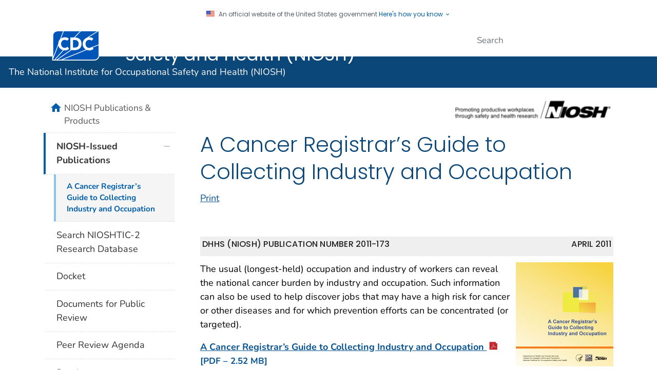

--- FILE ---
content_type: text/html
request_url: https://www.cdc.gov/niosh/docs/2011-173/default.html
body_size: 60439
content:

<!DOCTYPE html>
<html lang="en-us" class="cdc-2022 theme-brown cdc-page-type-content" >
<head>
	
<!-- Global / universal meta tags -->
<meta charset="utf-8" />
<meta http-equiv="X-UA-Compatible" content="IE=Edge" />
<meta content="width=device-width, initial-scale=1, shrink-to-fit=no" name="viewport" />
<meta name="mobile-web-app-capable" content="yes" />
<meta name="apple-mobile-web-app-capable" content="yes" />
<meta name="theme-color" content="#075290">

<link rel="shortcut icon" href="/TemplatePackage/4.0/assets/imgs/favicon.ico?_=202112">
<link rel="icon" type="image/png" sizes="32x32" href="/TemplatePackage/4.0/assets/imgs/favicon-32x32.png">
<link rel="apple-touch-icon" sizes="60x60" href="/TemplatePackage/4.0/assets/imgs/apple-touch-icon-60x60.png">
<link rel="apple-touch-icon" sizes="180x180" href="/TemplatePackage/4.0/assets/imgs/apple-touch-icon-180x180.png">

<link rel="stylesheet prefetch" href="/TemplatePackage/contrib/libs/bootstrap/latest/css/bootstrap.min.css?_=40666" />
<link rel="stylesheet prefetch" href="/TemplatePackage/4.0/assets/css/app.min.css?_=40666" />
<link rel="stylesheet" media="print" href="/TemplatePackage/4.0/assets/css/print.min.css?_=40666" />
<link rel="manifest" href="/TemplatePackage/4.0/assets/json/manifest.json">

<!-- @prismcss@ -->
<script src="https://www.cdc.gov/JScript/dmat/cdc-dmat.min.js?account=cdcgov" async></script>
	<title>A Cancer Registrar's Guide to Collecting Industry &amp; Occupation | NIOSH | CDC</title>
		<meta name="description" content="The usual (longest-held) occupation and industry of workers can reveal the national cancer burden by industry and occupation"/>						<meta name="robots" content="index, archive" />
		
		<meta property="cdc:template_version" content="4.0"/>	<meta property="cdc:first_published" content="June 13, 2018"/>
	<meta property="cdc:last_updated" content="June 6, 2014"/>
	<meta property="cdc:last_reviewed" content="June 6, 2014"/>
	<meta property="cdc:content_source" content="NATIONAL INSTITUTE FOR OCCUPATIONAL SAFETY AND HEALTH; DIVISION OF SCIENCE INTEGRATION"/>
	<meta property="cdc:maintained_by" content="NATIONAL INSTITUTE FOR OCCUPATIONAL SAFETY AND HEALTH; DIVISION OF SCIENCE INTEGRATION"/>
	<meta property="cdc:content_id" content="108087" />
	<meta property="cdc:build" content="2682" />
	<meta property="cdc:version" content="4.23.5" />
	<meta property="cdc:page_type" content="cdc_page" />
	<meta property="cdc:page_origin" content="wcms"/>
				<link rel="canonical" href="https://www.cdc.gov/niosh/docs/2011-173/default.html"/>
	<meta property="cdc:wcms_build" content="4.23.5 - b.2682" />
		<link rel="stylesheet" type="text/css" href="/niosh/wcms-inc/local.css?v=4390"/>
		<style type="text/css"> p.publink a {      font-weight:bold;  } </style> <script type="text/javascript">(function(H){H.id=H.id.replace('no-','')})(document.documentElement)</script>
 <meta name="citation_doi" content="10.26616/NIOSHPUB2011173">
<meta name="citation_title" content="A cancer registrar's guide to collecting industry and occupation.">
<script type="text/javascript">var doi_querystring = "id=10.26616/NIOSHPUB2011173";</script>
<script type="text/javascript">
document.addEventListener( 'DOMContentLoaded', function () {
	$(
		function() {
			$('a[href]').attr('href', function(index, href) {
			
				console.log(href.indexOf('.pdf'));
			
				if ( href.indexOf('.pdf') > 0 ){
			
					if (href.charAt(href.length - 1) === '?') //Very unlikely
						return href + doi_querystring;
					else if (href.indexOf('?') > 0)
						return href + '&' + doi_querystring;
					else
						return href + '?' + doi_querystring;
					}
					else{
						return href;
					}
				}
	
			);
		})

}, false );



</script>
		<!-- CSS Added Dynamically Here -->		<meta name="DC.date" content="2020-07-10T05:42:51Z" />
				<meta name="cdc:last_published" content="2024-02-10T10:57:19Z" />
				
</head>
<body class="no-js cdc-page">
	<div id="skipmenu">
		<a class="skippy sr-only-focusable" href="#content">Skip directly to site content</a>
		<a class="skippy sr-only-focusable" href="#headerSearch">Skip directly to search</a>
	</div>
					<div class="header-language-bar container text-right pt-1 pb-1 fs0875">
											<a href="/spanish/"><span lang="es-us">Español</span></a><span class="link-divider"> | </span>
						<a href="https://wwwn.cdc.gov/pubs/other-languages/">Other Languages</a>
										</div>
						<script src="/TemplatePackage/5.0/js/modules/banner.js"></script>

	<header id="page_banner" role="banner" aria-label="Banner">			<div class="container-fluid header-wrapper">
				<div class="container">
					<div class="row py-2">
						<div class="col cdc-logo">
															<a href="https://www.cdc.gov">
	<span class="sr-only">Centers for Disease Control and Prevention. CDC twenty four seven. Saving Lives, Protecting People</span>
	<svg xmlns="http://www.w3.org/2000/svg" class="d-none d-lg-block logo-large masthead-subpage" width="470" height="43" viewBox="0 0 470 43" role="img" aria-labelledby="logoID">
		<title id="logoID">Centers for Disease Control and Prevention. CDC twenty four seven. Saving Lives, Protecting People</title>
		<g fill="none" transform="translate(.901 .774)">
			<polygon fill="#105EAB" points="0 .024 69.227 .024 69.227 41.749 0 41.749"/>
			<path fill="#FFF" d="M28.4192657,41.7396544 L69.2107991,0.413153348 L69.2107991,3.90798505e-14 L69.0067603,3.90798505e-14 L27.8081641,41.7396544 L28.4192657,41.7396544 Z M2.69818575,41.7396544 L5.45524838,3.90798505e-14 L5.02077754,3.90798505e-14 L2.2637149,41.7396544 L2.69818575,41.7396544 Z M4.90403888,41.7396544 L10.8597408,3.90798505e-14 L10.4191793,3.90798505e-14 L4.46652268,41.7396544 L4.90403888,41.7396544 Z M7.26419006,41.7396544 L16.5809503,3.90798505e-14 L16.1393737,3.90798505e-14 L6.81855292,41.7396544 L7.26419006,41.7396544 Z M9.85680346,41.7396544 L23.1538445,3.90798505e-14 L22.705162,3.90798505e-14 L9.40406048,41.7396544 L9.85680346,41.7396544 Z M12.3012095,41.7396544 L29.3846436,3.90798505e-14 L28.9146436,3.90798505e-14 L11.8301944,41.7396544 L12.3012095,41.7396544 Z M15.1130886,41.7396544 L36.4813391,3.90798505e-14 L36.0032181,3.90798505e-14 L14.6238013,41.7396544 L15.1130886,41.7396544 Z M47.1573434,3.90798505e-14 L46.6386177,3.90798505e-14 L18.9746004,41.7396544 L19.492311,41.7396544 L47.1573434,3.90798505e-14 Z M57.0222678,3.90798505e-14 L56.4761339,3.90798505e-14 L22.8452484,41.7396544 L23.3995032,41.7396544 L57.0222678,3.90798505e-14 Z M69.2107991,15.7942333 L69.2107991,15.2460691 L35.8631317,41.7396544 L36.5503672,41.7396544 L69.2107991,15.7942333 Z M69.2107991,27.2752268 L69.2107991,26.7656371 L45.2529806,41.7396544 L46.0731965,41.7396544 L69.2107991,27.2752268 Z M69.2107991,38.1095896 L69.2107991,37.6263931 L60.3955076,41.7396544 L61.4187473,41.7396544 L69.2107991,38.1095896 Z"/>
			<path fill="#FFF" d="M20.6637581,25.0947516 C19.8069978,25.9149676 17.6539309,26.8001512 16.0733909,26.7839093 C11.4749028,26.7798488 9.32589633,22.8716415 9.2863067,16.9017279 C9.31777538,11.2505616 11.6363067,7.6550108 15.6196328,7.64790497 C18.4680562,7.65298056 19.8526782,9.30356371 20.6089417,10.2882289 L21.4423542,11.399784 L21.4423542,6.26226782 L21.1763931,6.13943844 C19.534946,5.37606911 17.449892,5.0187473 15.5495896,5.01468683 C8.39909287,5.03092873 2.94079914,10.1562635 2.93064795,17.3930454 C2.94079914,24.815594 8.09963283,29.4749892 15.4876674,29.4871706 L15.5252268,29.4871706 C19.1938661,29.4871706 21.0748812,28.3806911 22.0676674,27.6203672 L22.3620518,27.397041 L21.1378186,24.6491145 L20.6637581,25.0947516 L20.6637581,25.0947516 Z M40.7011879,7.68343413 C38.3075378,5.92829374 35.3109071,5.40956803 32.754838,5.40956803 L24.0207559,5.40956803 L24.0207559,29.0669114 L33.3233045,29.0669114 C37.8344924,29.0567603 44.8063283,26.1941253 44.8175232,17.1727646 C44.8256156,12.450432 43.1019438,9.43958963 40.7011879,7.68343413 Z M29.7653132,26.3210151 L29.7653132,8.08034557 C33.9902376,8.19302376 38.4851836,8.70768898 38.565378,17.2681857 C38.497365,25.5830238 33.8978618,26.2073218 29.7653132,26.3210151 Z M64.7412311,24.6511447 L64.2671706,25.0957667 C63.4093952,25.918013 61.2634341,26.8001512 59.6839093,26.7839093 C55.084406,26.7839093 52.9333693,22.8716415 52.8947948,16.9037581 C52.9262635,11.2505616 55.2478402,7.65602592 59.2362419,7.64892009 C62.0806048,7.65196544 63.4682721,9.30457883 64.2093089,10.2892441 L65.0467819,11.4139957 L65.0467819,6.26531317 L64.7818359,6.14045356 C63.1485097,5.37403888 61.0644708,5.02077754 59.1560475,5.01671706 C52.007581,5.03194384 46.5634989,10.1572786 46.5513175,17.3950756 C46.5634989,24.8186393 51.7091361,29.4749892 59.1012311,29.4892009 L59.1590929,29.4892009 C62.8145356,29.4892009 64.6884449,28.3817063 65.6822462,27.6234125 L65.9766307,27.3980562 L64.7412311,24.6511447 L64.7412311,24.6511447 Z"/>
			<path fill="#0033A0" d="M70.4583801,40.5814039 L71.2928078,40.5814039 L71.2928078,40.7052484 L70.9436069,40.7052484 L70.9436069,41.6015983 L70.8116415,41.6015983 L70.8116415,40.7052484 L70.4583801,40.7052484 L70.4583801,40.5814039 Z M72.2632613,41.6005832 L72.2632613,40.9884665 L72.2632613,40.7387473 L71.9729374,41.6005832 L71.8369114,41.6005832 L71.5496328,40.7387473 L71.5465875,40.7387473 C71.5465875,40.8351836 71.5496328,40.967149 71.5496328,40.9884665 L71.5496328,41.6005832 L71.4136069,41.6005832 L71.4136069,40.5814039 L71.6074946,40.5814039 L71.9049244,41.44527 L71.9089849,41.44527 L72.1942333,40.5814039 L72.3931965,40.5814039 L72.3931965,41.6005832 L72.2632613,41.6005832 L72.2632613,41.6005832 Z"/>
			<path fill="#000" d="M76.2953132 13.4259611C76.4020298 12.1925697 76.8494254 11.0131042 77.5875594 10.0192225 78.3032181 9.03658747 79.1934773 8.27321814 80.3243197 7.78596112 81.3855147 7.25885933 82.5553157 6.98735424 83.7401944 6.99306237 84.3675378 6.99306237 85.0151836 7.0987257 85.6547084 7.22663067 86.2733229 7.39321565 86.8710022 7.62956291 87.4362419 7.93112311 88.0077538 8.26712743 88.5457667 8.64576674 89.0066307 9.17362851 89.5314471 9.65682505 89.9253132 10.2151404 90.3090281 10.9287689L88.7254428 10.9287689C88.3191644 10.3821739 87.8260484 9.90586084 87.2657019 9.5187689 86.7495568 9.15318043 86.181092 8.86775018 85.5795896 8.67215983 84.9938819 8.52158653 84.3916416 8.44485717 83.7868898 8.4437581 83.01946 8.4437581 82.2520302 8.58892009 81.4927214 8.84473002 80.7774435 9.13937656 80.1236205 9.56527391 79.5650108 10.100432 78.985378 10.6008855 78.5052268 11.288121 78.1885097 12.032203 77.836486 12.7967013 77.6526694 13.6278572 77.6494816 14.4695032 77.6647084 15.6186177 77.9885313 16.6956587 78.5600432 17.5798272 79.1315551 18.5015551 79.8786825 19.2009719 80.8014255 19.7542117 81.7241685 20.2262419 82.7210151 20.5328078 83.787905 20.5419438 84.3675378 20.5317927 84.9705184 20.3937365 85.5856803 20.1805616 86.2046444 20.0100437 86.7885449 19.7313248 87.3103672 19.3573002 87.8782267 18.9384023 88.3731359 18.4287453 88.7751836 17.8488337L90.3567387 17.8488337C89.8828953 18.70441 89.2721761 19.4766389 88.5488121 20.1348812 87.8660304 20.6817333 87.1027748 21.1196893 86.2861123 21.4332181 85.4821382 21.688013 84.6243629 21.8778402 83.787905 21.8778402 82.8326782 21.8778402 81.8693305 21.6849676 80.967905 21.312419 80.0817063 20.9561123 79.2533693 20.4901728 78.5478618 19.7795896 77.8413391 19.1522462 77.2657667 18.347257 76.8515983 17.4488769 76.4223478 16.491093 76.2045667 15.4520449 76.2130886 14.4025054 76.2141037 14.0289417 76.2415119 13.7264363 76.2953132 13.4259611L76.2953132 13.4259611zM91.6956305 16.2510367C91.7251188 15.3709287 91.8844924 14.6034989 92.2276026 13.9497624 92.5240173 13.2462851 92.957473 12.6768035 93.4711231 12.1824406 93.9825887 11.7057091 94.5860682 11.3385089 95.2445356 11.1033693 95.87257 10.8558755 96.5399403 10.7231579 97.2148812 10.7115335 98.1437149 10.7115335 98.9984449 10.9439957 99.879568 11.3409071 100.736588 11.8231533 101.455812 12.5168655 101.968683 13.3559179 102.500605 14.237041 102.781793 15.3059611 102.781793 16.5139525L102.781793 16.7900648 93.1676026 16.7900648C93.1909503 17.5849028 93.4467603 18.2416847 93.8822462 18.8142117 94.3157019 19.3826782 94.8060043 19.7755292 95.4140605 20.0770194 96.0231317 20.3490713 96.6179914 20.500324 97.1986393 20.500324 97.6960475 20.500324 98.1995464 20.3632829 98.7487257 20.1490929 99.2826782 19.9511447 99.7130886 19.6912743 100.122181 19.3400432 100.533305 18.987797 100.850022 18.5847948 101.01041 18.1300216L102.471166 18.1300216C102.220648 18.910303 101.775989 19.6141422 101.17892 20.175486 100.634013 20.7332378 99.9798173 21.1724784 99.2573002 21.4657019 98.5599136 21.6981641 97.8066955 21.8768251 97.0991577 21.8768251 96.1685512 21.828657 95.2614233 21.5674931 94.4476674 21.1134557 93.6020734 20.6282289 92.97473 19.9663715 92.4377322 19.1441253 91.9470178 18.2590989 91.6915253 17.2629928 91.6956305 16.2510367L91.6956305 16.2510367zM101.378898 15.5465443C101.256549 14.9213921 100.998759 14.3306241 100.62365 13.8157667 100.237905 13.2594816 99.7191793 12.8706911 99.1334557 12.5428078 98.5471261 12.2446118 97.8969771 12.0937466 97.2392441 12.1032613 96.341879 12.1032613 95.5866307 12.2930886 94.9704536 12.7407559 94.3563067 13.1874082 93.9533045 13.6401512 93.6376026 14.2065875 93.3787473 14.7435853 93.1909503 15.1719654 93.1706479 15.5455292L101.378898 15.5455292 101.378898 15.5465443 101.378898 15.5465443zM104.633369 21.6555292L104.633369 10.9500864 106.00581 10.9500864 106.00581 12.5661555C106.34689 11.9946436 106.806739 11.5226134 107.414795 11.2282289 108.035032 10.9338445 108.707041 10.7470626 109.367883 10.7470626 109.974924 10.7470626 110.553542 10.8658315 111.105767 11.0688553 111.656976 11.3104536 112.177732 11.6007775 112.58987 12.023067 113.048704 12.4433261 113.389784 12.9184017 113.674017 13.5650324 113.930574 14.2106427 114.064158 14.8985309 114.067883 15.5932397L114.067883 21.6555292 112.645702 21.6555292 112.645702 15.5932397C112.645702 14.8684449 112.49851 14.2431317 112.176717 13.7203456 111.853519 13.2419698 111.43027 12.8395028 110.936242 12.5407775 110.431503 12.2808559 109.871661 12.146118 109.303931 12.1479266 108.724298 12.1479266 108.186285 12.2809071 107.722376 12.5184449 107.227859 12.7773305 106.812037 13.1644028 106.518445 13.6391361 106.210538 14.1901187 106.04645 14.8098123 106.041339 15.4409719L106.041339 21.6534989 104.633369 21.6534989 104.633369 21.6555292zM117.165011 21.6555292L117.165011 12.2819222 114.906371 12.2819222 114.906371 10.9500864 117.165011 10.9500864 117.165011 7.21850972 118.597343 7.21850972 118.597343 10.9500864 121.062052 10.9500864 121.062052 12.2819222 118.597343 12.2819222 118.597343 21.6555292 117.165011 21.6555292zM121.38892 16.2510367C121.418359 15.3709287 121.580778 14.6034989 121.928963 13.9497624 122.217257 13.2462851 122.649698 12.6768035 123.164363 12.1824406 123.677108 11.7074 124.280222 11.3404222 124.937775 11.1033693 125.578111 10.8556606 126.257168 10.7230107 126.94365 10.7115335 127.83594 10.7115335 128.6927 10.9439957 129.572808 11.3409071 130.433305 11.8188298 131.153853 12.5134821 131.662937 13.3559179 132.19486 14.237041 132.493305 15.3059611 132.493305 16.5139525L132.493305 16.7900648 122.860842 16.7900648C122.919719 17.5849028 123.141015 18.2416847 123.575486 18.8142117 124.009957 19.3826782 124.499244 19.7755292 125.1073 20.0770194 125.717387 20.3490713 126.312246 20.500324 126.893909 20.500324 127.390302 20.500324 127.906998 20.3632829 128.466328 20.1490929 128.974903 19.9511447 129.440842 19.6912743 129.824557 19.3400432 130.226544 18.987797 130.544276 18.5847948 130.704665 18.1300216L132.165421 18.1300216C131.914532 18.9103713 131.46953 19.6142016 130.87216 20.175486 130.327812 20.7334382 129.673903 21.1727191 128.951555 21.4657019 128.262289 21.6981641 127.523283 21.8768251 126.793413 21.8768251 125.862806 21.828657 124.955678 21.5674931 124.141922 21.1134557 123.303434 20.6282289 122.668985 19.9663715 122.152289 19.1441253 121.644327 18.2651187 121.38076 17.2662274 121.38892 16.2510367L121.38892 16.2510367zM131.071123 15.5465443C130.972657 14.9009287 130.70162 14.3558099 130.31486 13.8157667 129.931145 13.2594816 129.440842 12.8706911 128.86933 12.5428078 128.272868 12.2485848 127.615818 12.0980545 126.950756 12.1032613 126.034104 12.1032613 125.276825 12.2930886 124.661663 12.7407559 124.069849 13.1874082 123.644514 13.6401512 123.328812 14.2065875 123.076048 14.7435853 122.917689 15.1719654 122.861857 15.5455292L131.071123 15.5455292 131.071123 15.5465443 131.071123 15.5465443zM134.337775 21.6555292L134.337775 10.9450108 135.684838 10.9450108 135.684838 12.5153996C136.281728 11.3368467 137.310043 10.7135637 138.812419 10.7135637L138.812419 12.1479266C138.460173 12.1479266 138.0927 12.2433477 137.738423 12.3885097 137.384147 12.4950972 137.06946 12.7214687 136.731425 12.98946 136.443654 13.2569673 136.20338 13.571383 136.020842 13.9193089 135.843197 14.2603888 135.775184 14.638013 135.775184 15.0562419L135.775184 21.6534989 134.337775 21.6534989 134.337775 21.6555292 134.337775 21.6555292zM139.692527 14.0837581C139.671309 13.9375772 139.662818 13.7898306 139.667149 13.6421814 139.667149 13.0483369 139.808251 12.4920518 140.153391 12.1012311 140.435594 11.6464579 140.822354 11.3297408 141.314687 11.0790065 141.737772 10.865475 142.204107 10.7515823 142.677991 10.7460475 143.028207 10.7460475 143.376393 10.7978186 143.722549 10.9439957 144.068704 11.0353564 144.403693 11.2302592 144.699093 11.4637365 144.983326 11.7114255 145.216803 12.0088553 145.396479 12.3671922 145.57514 12.7275594 145.709136 13.1498488 145.734514 13.6360907L144.236199 13.6360907C144.214881 13.0879266 144.047387 12.7174082 143.771274 12.4788553 143.447451 12.2534989 143.069827 12.1052916 142.679006 12.1052916 142.295292 12.1052916 141.912592 12.262635 141.574557 12.4788553 141.261901 12.7559827 141.092376 13.1193952 141.062937 13.6360907 141.066998 13.638121 141.091361 13.6787257 141.136026 13.8309935 141.145162 14.0137149 141.147192 14.0695464 141.157343 14.1304536 141.287279 14.4705184 141.606026 14.7811447 142.174492 15.0044708 142.743974 15.236933 143.317516 15.492743 143.896134 15.7008423 144.474752 15.937365 144.980281 16.2439309 145.363996 16.6773866 145.748726 17.082419 145.947689 17.6579914 145.947689 18.4396328 145.947689 18.6152484 145.935508 18.7939093 145.935508 19.0121598 145.847192 19.7105616 145.621836 20.2201512 145.278726 20.6566523 144.9346 21.0961987 144.508251 21.3773866 144.016933 21.5844708 143.550994 21.7529806 143.061706 21.8768251 142.62419 21.8768251 142.018097 21.8753402 141.42277 21.7165396 140.896458 21.4159611 140.389401 21.1309681 139.975539 20.705473 139.704708 20.1907127 139.412354 19.7207127 139.271253 19.1390497 139.271253 18.5208423L140.749266 18.4629806C140.758402 19.0700216 140.947214 19.5826566 141.330929 19.9521598 141.720734 20.3480562 142.191749 20.5419438 142.677991 20.5439741 143.220065 20.5399136 143.632203 20.3307991 144.014903 19.9541901 144.363089 19.6151404 144.537689 19.1867603 144.537689 18.697473 144.537689 18.24473 144.399633 17.8488337 144.092052 17.492527 143.828121 17.1433261 143.375378 16.8905616 142.774428 16.7382937 141.947106 16.5291793 141.276112 16.2490065 140.70054 15.8531102 140.125983 15.4643197 139.799114 14.8582937 139.692527 14.0837581L139.692527 14.0837581zM153.502203 21.6555292L153.502203 12.2890281 151.888164 12.2890281 151.888164 11.0028726 153.502203 11.0028726C153.502203 8.51177106 154.878704 7.26723542 157.634752 7.26723542L157.634752 8.60617711C156.80743 8.60617711 156.134406 8.74423326 155.675572 9.05282937 155.152786 9.40913607 154.943672 9.9836933 154.922354 10.8759827 154.955853 10.9409503 154.956868 10.9429806 154.956868 11.0018575L157.633737 11.0018575 157.633737 12.288013 154.956868 12.288013 154.956868 21.654514 153.502203 21.654514 153.502203 21.6555292zM157.895637 16.1180562C157.903508 15.4151915 158.060959 14.72206 158.357516 14.0847732 158.611296 13.4452484 159.013283 12.8717063 159.561447 12.3732829 160.082348 11.8675216 160.690813 11.4606176 161.357192 11.1723974 162.084457 10.8948986 162.855708 10.7504825 163.634104 10.7460475 164.41879 10.7460475 165.22581 10.9439957 166.059222 11.4018143 166.85 11.8707991 167.550432 12.4788553 168.102657 13.24527 168.654881 14.0116847 168.957387 14.8653996 169.038596 15.8074298 169.038596 15.8703672 169.041641 15.9383801 169.050778 16.0023326 169.058898 16.1150108 169.063974 16.167797 169.063974 16.2226134 169.063974 17.014406 168.930994 17.7422462 168.602095 18.4173002 168.34142 19.0974083 167.933389 19.7113609 167.4073 20.2150756 166.851015 20.7327862 166.272397 21.141879 165.578056 21.4382937 164.929395 21.6910583 164.176177 21.8798704 163.438186 21.8798704 162.520279 21.8788945 161.618046 21.6418879 160.818164 21.1916199 159.945162 20.7206048 159.254881 20.0932613 158.723974 19.1857451 158.193067 18.3228942 157.895637 17.2915335 157.895637 16.1180562L157.895637 16.1180562zM159.317819 16.1982505C159.317819 17.0763283 159.506631 17.817365 159.884255 18.4213607 160.261879 19.0558099 160.750151 19.5826566 161.410994 19.9389633 162.0517 20.2956741 162.764923 20.5025262 163.497063 20.5439741 164.145724 20.5439741 164.738553 20.3521166 165.377063 20.0069762 166.024708 19.6811231 166.526177 19.1867603 166.947451 18.5249028 167.368726 17.8508639 167.57987 17.0834341 167.57987 16.1982505 167.57987 15.68054 167.435724 15.1729806 167.235745 14.6968898 167.040842 14.2096328 166.720065 13.7619654 166.341425 13.3762203 165.962786 12.9904752 165.506998 12.6778186 165.032937 12.4788553 164.554988 12.2430496 164.030934 12.115502 163.498078 12.1052916 162.78814 12.1216381 162.094029 12.3183088 161.481037 12.6768035 160.855484 13.0247819 160.326023 13.5225036 159.940086 14.125378 159.545962 14.7459521 159.330643 15.4632118 159.317819 16.1982505L159.317819 16.1982505zM170.938898 21.6555292L170.938898 10.9450108 172.284946 10.9450108 172.284946 12.5153996C172.882851 11.3368467 173.94365 10.7135637 175.413542 10.7135637L175.413542 12.1479266C175.092765 12.1479266 174.712095 12.2433477 174.339546 12.3885097 173.986285 12.4971274 173.669568 12.7214687 173.372138 12.98946 173.061677 13.2456581 172.806171 13.5619335 172.62095 13.9193089 172.443305 14.2603888 172.387473 14.638013 172.387473 15.0562419L172.387473 21.6534989 170.939914 21.6534989 170.939914 21.6555292 170.938898 21.6555292zM182.031102 21.6555292L182.031102 7.21850972 185.974838 7.21850972C187.325961 7.21850972 188.519741 7.42863931 189.532829 7.81133909 190.594644 8.19099352 191.430086 8.68738661 192.165032 9.41015119 192.837041 10.0679482 193.33851 10.8516199 193.710043 11.7124406 194.06432 12.6108207 194.227754 13.5711231 194.227754 14.5760907 194.214557 15.6196328 193.996307 16.6225702 193.573002 17.4762851 193.165959 18.3435115 192.595147 19.1238974 191.891965 19.774514 191.193564 20.3521166 190.379438 20.8485097 189.487149 21.1449244 188.60489 21.4820193 187.66846 21.6550628 186.723996 21.6555292L182.031102 21.6555292 182.031102 21.6555292zM183.504039 8.50161987L183.504039 20.3155724 185.697711 20.3155724C187.724903 20.3155724 189.343002 19.817149 190.641339 18.902527 191.958963 17.9503456 192.651274 16.5149676 192.755832 14.5760907 192.755832 13.7619654 192.636048 12.9996112 192.353844 12.2809071 192.091944 11.5256587 191.661533 10.9186177 191.103218 10.3379698 190.49524 9.74301521 189.760579 9.2932652 188.954212 9.02237581 188.122829 8.64272138 187.106695 8.49958963 185.974838 8.49958963L183.504039 8.50161987 183.504039 8.50161987zM196.318898 9.70352052L196.318898 7.21850972 197.727883 7.21850972 197.727883 9.70352052 196.318898 9.70352052zM196.318898 21.6555292L196.318898 10.9500864 197.727883 10.9500864 197.727883 21.6555292 196.318898 21.6555292zM199.849482 14.0837581L199.849482 13.6421814C199.849482 13.0483369 200.00987 12.4920518 200.293089 12.1012311 200.616911 11.6464579 201.000626 11.3297408 201.4554 11.0790065 201.942657 10.8658315 202.35987 10.7460475 202.817689 10.7460475 203.167905 10.7460475 203.517106 10.7978186 203.864276 10.9439957 204.246976 11.0353564 204.575875 11.2302592 204.840821 11.4637365 205.167689 11.7114255 205.398121 12.0088553 205.599114 12.3671922 205.77879 12.7275594 205.849849 13.1498488 205.874212 13.6360907L204.439849 13.6360907C204.40635 13.0879266 204.243931 12.7174082 203.910972 12.4788553 203.602886 12.2298384 203.216798 12.0975473 202.820734 12.1052916 202.438035 12.1052916 202.089849 12.262635 201.767041 12.4788553 201.403629 12.7559827 201.233089 13.1193952 201.20365 13.6360907 201.207711 13.638121 201.232073 13.6787257 201.276739 13.8309935 201.320389 14.0137149 201.349827 14.0695464 201.362009 14.1304536 201.429006 14.4705184 201.767041 14.7811447 202.328402 15.0044708 202.918186 15.236933 203.479546 15.492743 204.06933 15.7008423 204.630691 15.937365 205.142311 16.2439309 205.546328 16.6773866 205.950346 17.082419 206.153369 17.6579914 206.153369 18.4396328 206.153369 18.6152484 206.134082 18.7939093 206.095508 19.0121598 205.991965 19.7105616 205.780821 20.2201512 205.422484 20.6566523 205.079374 21.0961987 204.650994 21.3773866 204.203326 21.5844708 203.693737 21.7529806 203.258251 21.8768251 202.766933 21.8768251 202.150756 21.8768251 201.560972 21.6869978 201.040216 21.4159611 200.546435 21.1146946 200.137107 20.6931424 199.850497 20.1907127 199.601793 19.7207127 199.464752 19.1390497 199.464752 18.5208423L200.893024 18.4629806C200.917387 19.0700216 201.129546 19.5826566 201.528488 19.9521598 201.928445 20.3480562 202.335508 20.5419438 202.880626 20.5439741 203.365853 20.5399136 203.812505 20.3307991 204.159676 19.9541901 204.501467 19.6265302 204.690654 19.1708622 204.681447 18.697473 204.681447 18.24473 204.554557 17.8488337 204.246976 17.492527 203.98203 17.1433261 203.521166 16.8905616 202.920216 16.7382937 202.148726 16.5291793 201.420886 16.2490065 200.844298 15.8531102 200.266695 15.4602592 199.949978 14.8582937 199.849482 14.0837581L199.849482 14.0837581zM207.367393 16.2510367C207.395875 15.3709287 207.555248 14.6034989 207.904449 13.9497624 208.195788 13.2462851 208.628229 12.6768035 209.142894 12.1824406 209.654303 11.7061456 210.257358 11.3389941 210.915292 11.1033693 211.545614 10.8540381 212.215984 10.7212712 212.893758 10.7115335 213.815486 10.7115335 214.672246 10.9439957 215.553369 11.3409071 216.41029 11.8229265 217.129236 12.5167077 217.641469 13.3559179 218.175421 14.237041 218.442397 15.3059611 218.442397 16.5139525L218.442397 16.7900648 208.840389 16.7900648C208.85309 17.5243726 209.103879 18.2347032 209.555032 18.8142117 209.988488 19.3826782 210.47879 19.7755292 211.087862 20.0770194 211.695918 20.3490713 212.291793 20.500324 212.871425 20.500324 213.369849 20.500324 213.871317 20.3632829 214.428618 20.1490929 214.928797 19.9639565 215.391357 19.6898595 215.793952 19.3400432 216.206091 18.987797 216.520778 18.5847948 216.682181 18.1300216L218.143952 18.1300216C217.892667 18.9099441 217.448122 19.6136031 216.851706 20.175486 216.306446 20.7332859 215.65191 21.1725232 214.929071 21.4657019 214.222549 21.6981641 213.479482 21.8768251 212.770929 21.8768251 211.839982 21.8287749 210.932498 21.5676084 210.118423 21.1134557 209.272829 20.6282289 208.646501 19.9663715 208.109503 19.1441253 207.618449 18.2592342 207.362933 17.2630378 207.367393 16.2510367L207.367393 16.2510367zM217.049654 15.5465443C216.921951 14.9230748 216.664641 14.3334044 216.294406 13.8157667 215.907646 13.2594816 215.389935 12.8706911 214.812333 12.5428078 214.222045 12.2475253 213.569993 12.0968645 212.91 12.1032613 212.01365 12.1032613 211.255356 12.2930886 210.64121 12.7407559 210.027063 13.1874082 209.61594 13.6401512 209.308359 14.2065875 209.053564 14.7435853 208.85054 15.1719654 208.841404 15.5455292L217.049654 15.5455292 217.049654 15.5465443 217.049654 15.5465443zM219.78946 16.3525486C219.799094 15.5500731 219.959922 14.7566064 220.263521 14.0137149 220.563488 13.3397174 221.001664 12.7362317 221.549676 12.2423326 222.07581 11.7246303 222.716342 11.3379461 223.419525 11.1135205 224.072864 10.8489435 224.771279 10.7134661 225.476156 10.714572 227.435335 10.7460475 228.798639 11.5175378 229.654384 13.0483369L229.654384 10.9500864 231.077581 10.9500864 231.077581 21.6555292 229.654384 21.6555292 229.654384 19.5968683C229.259545 20.3280129 228.654057 20.9235987 227.916501 21.3063283 227.161253 21.688013 226.319719 21.8829158 225.34622 21.8829158 224.601123 21.8585529 223.927084 21.688013 223.251015 21.4504752 222.596818 21.1924287 221.994648 20.8182647 221.473542 20.3460259 220.957463 19.843481 220.527116 19.2598555 220.199568 18.6182937 219.9232 17.8951079 219.78412 17.1267248 219.78946 16.3525486L219.78946 16.3525486zM221.250216 16.0368467C221.250216 16.902743 221.441058 17.6793089 221.828834 18.3655292 222.212549 19.0121598 222.699806 19.56946 223.348467 19.9217063 223.997127 20.2759827 224.633607 20.4850972 225.347235 20.5053996 226.15121 20.5053996 226.88311 20.287149 227.558164 19.8922678 228.236263 19.4994168 228.734687 19.0091145 229.10419 18.3492873 229.472678 17.7138229 229.656415 17.082419 229.656415 16.3495032 229.656415 15.5983153 229.479784 14.9283369 229.126523 14.2908423 228.772246 13.6371058 228.240324 13.1447732 227.646479 12.7641037 227.000864 12.382419 226.320734 12.1469114 225.553305 12.1052916 224.742225 12.1052916 224.009309 12.3255724 223.325119 12.7427862 222.662246 13.1589849 222.146566 13.6401512 221.788229 14.2786609 221.428877 14.8877322 221.250216 15.4998488 221.250216 16.0368467L221.250216 16.0368467zM233.170756 14.0837581C233.149495 13.9375857 233.141342 13.7898055 233.146393 13.6421814 233.146393 13.0483369 233.287495 12.4920518 233.610302 12.1012311 233.914838 11.6464579 234.303629 11.3297408 234.761447 11.0790065 235.222311 10.8658315 235.698402 10.7460475 236.095313 10.7460475 236.472937 10.7460475 236.853607 10.7978186 237.200778 10.9439957 237.545918 11.0353564 237.852484 11.2302592 238.179352 11.4637365 238.441253 11.7114255 238.694017 12.0088553 238.875724 12.3671922 239.054384 12.7275594 239.158942 13.1498488 239.159957 13.6360907L237.716458 13.6360907C237.682959 13.0879266 237.527646 12.7174082 237.239352 12.4788553 236.907803 12.237377 236.508523 12.1066517 236.098359 12.1052916 235.714644 12.1052916 235.365443 12.262635 235.055832 12.4788553 234.74216 12.7559827 234.555378 13.1193952 234.543197 13.6360907 234.548272 13.638121 234.555378 13.6787257 234.556393 13.8309935 234.596998 14.0137149 234.625421 14.0695464 234.638618 14.1304536 234.761447 14.4705184 235.0873 14.7811447 235.657797 15.0044708 236.225248 15.236933 236.799806 15.492743 237.379438 15.7008423 237.927265 15.9149109 238.420416 16.2485333 238.822937 16.6773866 239.224924 17.082419 239.428963 17.6579914 239.428963 18.4396328 239.428963 18.6152484 239.409676 18.7939093 239.372117 19.0121598 239.329482 19.7105616 239.10514 20.2201512 238.76 20.6566523 238.391512 21.0961987 237.989525 21.3773866 237.47892 21.5844708 237.032268 21.7529806 236.532829 21.8768251 236.089222 21.8768251 235.487957 21.8728463 234.897843 21.7141307 234.375702 21.4159611 233.830583 21.1175162 233.432657 20.7195896 233.185983 20.1907127 232.876371 19.7207127 232.751512 19.1390497 232.751512 18.5208423L234.171663 18.4629806C234.191965 19.0700216 234.40311 19.5826566 234.802052 19.9521598 235.200994 20.3480562 235.672009 20.5419438 236.15419 20.5439741 236.679006 20.5399136 237.085054 20.3307991 237.447451 19.9541901 237.830151 19.6151404 238.006782 19.1867603 238.006782 18.697473 238.006782 18.24473 237.831166 17.8488337 237.572311 17.492527 237.254579 17.1433261 236.853607 16.8905616 236.253672 16.7382937 235.42838 16.5291793 234.755356 16.2490065 234.169633 15.8531102 233.603197 15.4643197 233.228618 14.8582937 233.170756 14.0837581L233.170756 14.0837581zM240.692786 16.2510367C240.692786 15.3709287 240.892765 14.6034989 241.183089 13.9497624 241.470367 13.2462851 241.903823 12.6768035 242.433715 12.1824406 242.99203 11.7114255 243.581814 11.3378618 244.190886 11.1033693 244.831704 10.85734 245.510463 10.7247486 246.19676 10.7115335 247.09108 10.7115335 247.982354 10.9439957 248.826933 11.3409071 249.707041 11.8027862 250.38311 12.4778402 250.916048 13.3559179 251.448985 14.237041 251.74743 15.3059611 251.74743 16.5139525L251.74743 16.7900648 242.113952 16.7900648C242.199222 17.5849028 242.433715 18.2416847 242.829611 18.8142117 243.234024 19.3499411 243.759215 19.7826148 244.362441 20.0770194 244.970497 20.3490713 245.567387 20.500324 246.147019 20.500324 246.655594 20.500324 247.208834 20.3632829 247.720454 20.1490929 248.229028 19.9511447 248.722376 19.6912743 249.131469 19.3400432 249.518229 18.987797 249.797387 18.5847948 249.957775 18.1300216L251.435788 18.1300216C251.172183 18.9084603 250.722286 19.6106615 250.12527 20.175486 249.553758 20.7581641 248.952808 21.1875594 248.20365 21.4657019 247.5154 21.6981641 246.816998 21.8768251 246.064795 21.8768251 245.128325 21.829168 244.215143 21.5680604 243.395032 21.1134557 242.60933 20.6282289 241.92108 19.9663715 241.446004 19.1441253 240.911037 18.2782289 240.692786 17.3270626 240.692786 16.2510367L240.692786 16.2510367zM250.324233 15.5465443C250.228812 14.9009287 249.955745 14.3558099 249.57 13.8157667 249.18324 13.2594816 248.727451 12.8706911 248.141728 12.5428078 247.551964 12.2541543 246.90413 12.1038261 246.247516 12.1032613 245.29635 12.1032613 244.532981 12.2930886 243.967559 12.7407559 243.364579 13.1874082 242.899654 13.6401512 242.610346 14.2065875 242.330173 14.7435853 242.17486 15.1719654 242.115983 15.5455292L250.324233 15.5455292 250.324233 15.5465443 250.324233 15.5465443zM258.415745 13.4259611C258.547711 12.1052916 258.993348 10.9835853 259.707991 10.0192225 260.46527 9.03658747 261.376847 8.27321814 262.444752 7.78596112 263.508441 7.26482762 264.677152 6.99365601 265.861641 6.99315335 266.539741 6.99315335 267.165054 7.0987257 267.777171 7.22663067 268.406118 7.38939436 269.013644 7.62586267 269.587127 7.93112311 270.174083 8.27339351 270.713646 8.69111966 271.19203 9.17362851 271.700207 9.69254701 272.12852 10.2840431 272.462959 10.9287689L270.845875 10.9287689C270.459598 10.3866541 269.98826 9.91051775 269.450086 9.5187689 268.924475 9.16299602 268.354105 8.87832329 267.753823 8.67215983 267.170304 8.52097167 266.57 8.44422822 265.967214 8.4437581 265.166285 8.4437581 264.402916 8.58892009 263.676091 8.84473002 262.940635 9.13666638 262.265679 9.56242876 261.685443 10.100432 261.10581 10.6008855 260.642916 11.288121 260.307927 12.032203 259.98684 12.8043562 259.824578 13.6332747 259.830821 14.4695032 259.849093 15.6186177 260.108963 16.6956587 260.680475 17.5798272 261.250972 18.5015551 262.00013 19.2009719 262.94419 19.7542117 263.905508 20.2262419 264.862765 20.5328078 265.910367 20.5419438 266.532635 20.5317927 267.153888 20.3937365 267.753823 20.1805616 268.363187 19.9947857 268.940659 19.7171745 269.466328 19.3573002 270.027689 18.9644492 270.485508 18.4436933 270.922009 17.8488337L272.533002 17.8488337C271.975702 18.7695464 271.383888 19.509568 270.670259 20.1348812 270.006803 20.7009232 269.245474 21.1409323 268.423801 21.4332181 267.60257 21.688013 266.780324 21.8778402 265.911382 21.8778402 264.959201 21.8778402 264.039503 21.6849676 263.148229 21.312419 262.203153 20.9561123 261.40933 20.4901728 260.669309 19.7795896 259.962786 19.1522462 259.397365 18.347257 258.97203 17.4488769 258.548726 16.5078618 258.340626 15.4988337 258.340626 14.4025054 258.341641 14.0289417 258.360929 13.7264363 258.415745 13.4259611L258.415745 13.4259611zM273.865853 16.1180562C273.877461 15.4208633 274.016806 14.7317076 274.276976 14.0847732 274.576183 13.4493903 274.982781 12.8703998 275.478877 12.3732829 276.01088 11.8572861 276.637976 11.44945 277.325378 11.1723974 278.051753 10.8917543 278.823586 10.7472291 279.602289 10.7460475 280.386976 10.7460475 281.181814 10.9439957 281.977667 11.4018143 282.792223 11.8586199 283.497227 12.4877538 284.043434 13.24527 284.623067 14.0126998 284.914406 14.8653996 285.005767 15.8074298 285.005767 15.8703672 285.009827 15.9383801 285.015918 16.0023326L285.017948 16.2226134C285.017948 17.014406 284.836242 17.7422462 284.571296 18.4173002 284.258639 19.1055508 283.867819 19.7359395 283.314579 20.2150756 282.805957 20.7274012 282.207611 21.142011 281.549287 21.4382937 280.850886 21.6910583 280.136242 21.8798704 279.399266 21.8798704 278.496825 21.8798704 277.612657 21.6636501 276.755896 21.1916199 275.891206 20.7216764 275.167841 20.0291525 274.660691 19.1857451 274.098315 18.3228942 273.865853 17.2915335 273.865853 16.1180562L273.865853 16.1180562zM275.225097 16.1982505C275.225097 17.0763283 275.428121 17.817365 275.810821 18.4213607 276.182003 19.0519068 276.710978 19.5749336 277.34568 19.9389633 277.988405 20.2987352 278.705312 20.505749 279.440886 20.5439741 280.061123 20.5439741 280.697603 20.3521166 281.333067 20.0069762 281.976099 19.661424 282.514579 19.1495878 282.892289 18.5249028 283.27905 17.8508639 283.501361 17.0834341 283.501361 16.1982505 283.501361 15.68054 283.404924 15.1729806 283.182613 14.6968898 282.961317 14.2096328 282.690281 13.7619654 282.309611 13.3762203 281.932029 12.9883074 281.47822 12.6827728 280.97676 12.4788553 280.479352 12.2463931 279.976868 12.1052916 279.441901 12.1052916 278.702894 12.1195032 278.057279 12.3194816 277.406587 12.6768035 276.778401 13.0252782 276.245418 13.5227065 275.854471 14.125378 275.455529 14.7709935 275.241339 15.4358963 275.225097 16.1982505L275.225097 16.1982505zM286.897948 21.6555292L286.897948 10.9500864 288.247041 10.9500864 288.247041 12.5661555C288.588121 11.9946436 289.059136 11.5226134 289.701706 11.2282289 290.298596 10.9338445 290.946242 10.7470626 291.622311 10.7470626 292.238488 10.7470626 292.792743 10.8658315 293.36933 11.0688553 293.917353 11.2957401 294.420328 11.6189091 294.854449 12.023067 295.314298 12.4433261 295.655378 12.9184017 295.910173 13.5650324 296.191361 14.1761339 296.305054 14.834946 296.305054 15.5932397L296.305054 21.6555292 294.913326 21.6555292 294.913326 15.5932397C294.913326 14.8684449 294.739741 14.2431317 294.410842 13.7203456 294.118488 13.2341037 293.694168 12.8422678 293.178488 12.5407775 292.179311 12.0253148 290.994265 12.0170199 289.98797 12.5184449 289.461123 12.8047084 289.062181 13.1731965 288.784039 13.6391361 288.463472 14.1849665 288.298144 14.8080155 288.305918 15.4409719L288.305918 21.6534989 286.897948 21.6534989 286.897948 21.6555292zM299.391015 21.6555292L299.391015 12.2819222 297.16892 12.2819222 297.16892 10.9500864 299.391015 10.9500864 299.391015 7.21850972 300.828423 7.21850972 300.828423 10.9500864 303.3246 10.9500864 303.3246 12.2819222 300.828423 12.2819222 300.828423 21.6555292 299.391015 21.6555292zM304.633089 21.6555292L304.633089 10.9450108 305.941577 10.9450108 305.941577 12.5153996C306.581102 11.3368467 307.605356 10.7135637 309.072203 10.7135637L309.072203 12.1479266C308.751425 12.1479266 308.414406 12.2433477 308.038812 12.3885097 307.682505 12.4971274 307.364773 12.7214687 307.011512 12.98946 306.713067 13.2473002 306.503952 13.5761987 306.293823 13.9193089 306.129486 14.2758556 306.043965 14.6636463 306.043089 15.0562419L306.043089 21.6534989 304.633089 21.6534989 304.633089 21.6555292 304.633089 21.6555292zM309.322906 16.1180562C309.335119 15.4226998 309.509719 14.7760691 309.762484 14.0847732 310.036566 13.4452484 310.441598 12.8717063 310.972505 12.3732829 311.501035 11.8717639 312.112356 11.465476 312.779417 11.1723974 313.505227 10.912527 314.273672 10.7460475 315.055313 10.7460475 315.83797 10.7460475 316.644989 10.9439957 317.463175 11.4018143 318.293542 11.8707991 318.956415 12.4788553 319.55838 13.24527 320.071015 14.0126998 320.410065 14.8653996 320.453715 15.8074298 320.453715 15.8703672 320.457775 15.9383801 320.465896 16.0023326 320.476048 16.1150108 320.480108 16.167797 320.480108 16.2226134 320.480108 17.014406 320.386717 17.7422462 320.019244 18.4173002 319.754087 19.086116 319.361 19.69678 318.862009 20.2150756 318.302678 20.7327862 317.704773 21.141879 316.997235 21.4382937 316.337408 21.6910583 315.644082 21.8798704 314.907106 21.8798704 313.982549 21.8882671 313.072377 21.6507395 312.269827 21.1916199 311.400886 20.7206048 310.719741 20.0932613 310.131987 19.1857451 309.598502 18.2515994 309.319525 17.1937992 309.322906 16.1180562L309.322906 16.1180562zM310.766436 16.1982505C310.766436 17.0763283 310.911598 17.817365 311.289222 18.4213607 311.666437 19.0454546 312.191917 19.5667505 312.819006 19.9389633 313.504212 20.287149 314.197538 20.5053996 314.949741 20.5439741 315.549676 20.5439741 316.173974 20.3521166 316.844968 20.0069762 317.481725 19.653189 318.01796 19.1431547 318.403175 18.5249028 318.824449 17.8508639 318.985853 17.0834341 318.985853 16.1982505 318.985853 15.68054 318.877235 15.1729806 318.682333 14.6968898 318.473218 14.2096328 318.139244 13.7619654 317.758575 13.3762203 317.394708 12.9994215 316.962779 12.6949356 316.485616 12.4788553 315.96486 12.2463931 315.428877 12.1052916 314.949741 12.1052916 314.228983 12.1220926 313.523819 12.3185339 312.898186 12.6768035 312.286069 13.0452916 311.745011 13.5163067 311.347084 14.125378 310.948143 14.7709935 310.783693 15.4358963 310.766436 16.1982505L310.766436 16.1982505zM322.37635 21.6555292L322.37635 7.21850972 323.848272 7.21850972 323.848272 21.6555292 322.37635 21.6555292zM330.826199 16.3525486C330.839395 15.5485745 331.0546 14.775054 331.360151 14.0137149 331.659625 13.3289616 332.113355 12.7227153 332.685896 12.2423326 333.179244 11.7144708 333.822829 11.339892 334.51514 11.1135205 335.151178 10.8492597 335.83328 10.7136673 336.52203 10.7145743 338.470043 10.7460475 339.946026 11.5175378 340.727667 13.0483369L340.727667 10.9500864 342.173197 10.9500864 342.173197 21.6555292 340.727667 21.6555292 340.727667 19.5968683C340.359179 20.337905 339.76838 20.9063715 339.014147 21.3063283 338.257883 21.688013 337.3727 21.8829158 336.479395 21.8829158 335.743387 21.8478295 335.016866 21.7020463 334.324298 21.4504752 333.687819 21.184514 333.056415 20.8180562 332.569158 20.3460259 331.995616 19.834406 331.573326 19.2740605 331.295184 18.6182937 331.022117 17.9006048 330.826199 17.1687041 330.826199 16.3525486L330.826199 16.3525486zM332.29 16.0368467C332.29 16.902743 332.538704 17.6793089 332.925464 18.3655292 333.310194 19.0121598 333.823844 19.56946 334.444082 19.9217063 335.029806 20.2769978 335.755616 20.4850972 336.48041 20.5053996 337.290475 20.5053996 338.032527 20.287149 338.654795 19.8922678 339.273002 19.4994168 339.830302 19.0091145 340.199806 18.3492873 340.556517 17.7439589 340.739509 17.0520332 340.728683 16.3495032 340.728683 15.5983153 340.576415 14.9283369 340.223153 14.2908423 339.867862 13.6371058 339.333909 13.1447732 338.746156 12.7641037 338.057905 12.382419 337.364579 12.1469114 336.613391 12.1052916 335.774903 12.1052916 335.044017 12.3255724 334.419719 12.7427862 333.795421 13.1589849 333.241166 13.6401512 332.883844 14.2786609 332.525508 14.8877322 332.29 15.4998488 332.29 16.0368467L332.29 16.0368467zM344.563801 21.6555292L344.563801 10.9500864 345.972786 10.9500864 345.972786 12.5661555C346.314182 12.0013511 346.801654 11.53913 347.383801 11.2282289 348.032462 10.9338445 348.674017 10.7470626 349.33486 10.7470626 349.93581 10.7470626 350.521533 10.8658315 351.101166 11.0688553 351.623952 11.3104536 352.161965 11.6007775 352.621814 12.023067 353.004514 12.4433261 353.403456 12.9184017 353.643024 13.5650324 353.865335 14.1761339 354.037905 14.834946 354.037905 15.5932397L354.037905 21.6555292 352.636026 21.6555292 352.636026 15.5932397C352.636026 14.8684449 352.469546 14.2431317 352.177192 13.7203456 351.863887 13.2232307 351.426123 12.8166107 350.907279 12.5407775 350.352009 12.2829374 349.878963 12.1479266 349.235378 12.1479266 348.733909 12.1479266 348.156307 12.2809071 347.634536 12.5184449 347.195117 12.8249297 346.811004 13.2038932 346.498618 13.6391361 346.150432 14.1568467 346.074298 14.7740389 346.074298 15.4409719L346.074298 21.6534989 344.563801 21.6534989 344.563801 21.6555292zM355.819438 15.8074298C355.932117 14.7882505 356.22041 13.9528078 356.808164 13.185378 357.269028 12.4189633 358.007019 11.7987257 358.774449 11.3612095 359.54594 10.9450108 360.394579 10.7470626 361.275702 10.7125486 362.210626 10.7125486 362.980086 10.8993305 363.747516 11.2312743 364.525097 11.5652484 365.241771 12.1032613 365.680302 12.8706911L365.680302 7.21850972 367.171512 7.21850972 367.171512 21.6555292 365.738164 21.6555292 365.738164 19.5958531C365.29775 20.3117383 364.680802 20.9024707 363.946479 21.3114039 363.255184 21.6869978 362.357819 21.8808855 361.376199 21.8808855 360.459791 21.8335249 359.567882 21.5683533 358.774449 21.107365 357.914644 20.6008207 357.231469 19.9541901 356.632549 19.107581 356.080922 18.2691274 355.789872 17.2861279 355.796091 16.2825054 355.792971 16.1237989 355.800772 15.9650657 355.819438 15.8074298L355.819438 15.8074298zM357.279179 15.7008423C357.246695 15.8297624 357.23959 16.0063931 357.23959 16.3088985 357.23959 16.9920734 357.472052 17.6529158 357.834449 18.2802592 358.196847 18.9654644 358.739935 19.4486609 359.33581 19.8557235 359.962405 20.2690206 360.693701 20.4954162 361.444212 20.5084449 362.209611 20.5084449 362.869438 20.3176026 363.500842 19.9552052 364.16823 19.5863418 364.735513 19.0601763 365.153456 18.4223758 365.582851 17.782851 365.735119 17.0123758 365.735119 16.1180562 365.735119 15.6480562 365.661015 15.1262851 365.280346 14.4552916 364.976927 13.7989513 364.490503 13.2441454 363.879482 12.8574946 363.27041 12.3682073 362.446134 12.1063067 361.444212 12.1063067 360.954924 12.1063067 360.342808 12.2575594 359.822052 12.4798704 359.174406 12.7174082 358.733844 13.1021382 358.240497 13.6391361 357.75121 14.1933909 357.473067 14.8501728 357.279179 15.7008423zM374.886415 21.6555292L374.886415 7.21850972 378.653521 7.21850972C379.782333 7.21850972 380.703045 7.33423326 381.538488 7.57075594 382.303947 7.81271378 382.992707 8.25088841 383.536242 8.84168467 384.07324 9.41319654 384.323974 10.245594 384.417365 11.3216199 384.434622 11.3612095 384.442743 11.5134773 384.442743 11.7104104 384.442743 12.4798704 384.161555 13.2168467 383.725054 13.8157667 383.305065 14.4611327 382.707073 14.9709777 382.003413 15.2836285 381.201669 15.632995 380.336108 15.8120528 379.461555 15.80946L376.302505 15.80946 376.302505 21.6555292 374.886415 21.6555292 374.886415 21.6555292zM376.302505 8.50161987L376.302505 14.5253348 379.253456 14.5253348C380.559914 14.5253348 381.417689 14.2207991 382.078531 13.6391361 382.611469 13.0513823 382.928186 12.2819222 382.928186 11.322635 382.928186 10.2577754 382.543456 9.55328294 381.792268 9.12591793 381.024838 8.69855292 380.050324 8.50263499 378.762138 8.50263499L376.302505 8.50263499 376.302505 8.50161987zM385.863909 21.6555292L385.863909 10.9450108 387.163261 10.9450108 387.163261 12.5153996C387.808877 11.3368467 388.810799 10.7135637 390.275616 10.7135637L390.275616 12.1479266C389.957883 12.1479266 389.619849 12.2433477 389.263542 12.3885097 388.910281 12.4971274 388.595594 12.7214687 388.299179 12.98946 387.930691 13.2473002 387.721577 13.5761987 387.531749 13.9193089 387.36933 14.2603888 387.249546 14.638013 387.249546 15.0562419L387.249546 21.6534989 385.863909 21.6534989 385.863909 21.6555292 385.863909 21.6555292zM390.601425 16.2510367C390.601425 15.3709287 390.797387 14.6034989 391.086695 13.9497624 391.369192 13.2637699 391.81487 12.6571039 392.385032 12.1824406 392.884403 11.7216728 393.463728 11.3559826 394.094492 11.1033693 394.827408 10.852635 395.451706 10.7257451 396.103413 10.7115335 397.057624 10.7115335 397.906263 10.9439957 398.73257 11.3409071 399.613693 11.8027862 400.287732 12.4778402 400.884622 13.3559179 401.354622 14.237041 401.713974 15.3059611 401.713974 16.5139525L401.713974 16.7900648 392.082527 16.7900648C392.137343 17.5849028 392.361685 18.2416847 392.796156 18.8142117 393.229611 19.3826782 393.671188 19.7755292 394.328985 20.0770194 394.865261 20.3416229 395.452794 20.4860813 396.050626 20.500324 396.610972 20.500324 397.138834 20.3632829 397.625076 20.1490929 398.196587 19.9511447 398.673693 19.6912743 399.042181 19.3400432 399.441123 18.987797 399.763931 18.5847948 399.862397 18.1300216L401.344471 18.1300216C401.076015 18.8921748 400.64987 19.5891573 400.093844 20.175486 399.459395 20.7581641 398.85946 21.1875594 398.17121 21.4657019 397.481944 21.6981641 396.740907 21.8768251 395.973477 21.8768251 395.037544 21.8240468 394.125152 21.5632642 393.3027 21.1134557 392.53527 20.6282289 391.825702 19.9663715 391.369914 19.1441253 390.862639 18.2646001 390.597491 17.2663576 390.601425 16.2510367L390.601425 16.2510367zM400.22784 15.5465443C400.193326 14.9009287 399.859352 14.3558099 399.473607 13.8157667 399.086847 13.2594816 398.672678 12.8706911 398.04635 12.5428078 397.507322 12.254514 396.80486 12.1032613 396.154168 12.1032613 395.205032 12.1032613 394.438618 12.2930886 393.885378 12.7407559 393.3027 13.1874082 392.867214 13.6401512 392.53527 14.2065875 392.297949 14.6186125 392.145075 15.0737821 392.085572 15.5455292L400.22784 15.5455292 400.22784 15.5465443 400.22784 15.5465443zM406.345961 21.6555292L401.867257 10.9500864 403.42851 10.9500864 407.113391 19.7785745 410.842937 10.9500864 412.409266 10.9500864 407.880821 21.6555292 406.345961 21.6555292zM412.597063 16.2510367C412.626183 15.4561883 412.809602 14.6745888 413.137106 13.9497624 413.426415 13.2462851 413.85784 12.6768035 414.386717 12.1824406 414.886156 11.7114255 415.538877 11.3378618 416.144903 11.1033693 416.749914 10.852635 417.455421 10.7257451 418.151793 10.7115335 418.990281 10.7115335 419.900842 10.9439957 420.78095 11.3409071 421.648211 11.7942614 422.360692 12.495786 422.82743 13.3559179 423.403002 14.237041 423.63851 15.3059611 423.63851 16.5139525L423.63851 16.7900648 414.018229 16.7900648C414.089287 17.5849028 414.386717 18.2416847 414.785659 18.8142117 415.154147 19.3826782 415.706371 19.7755292 416.320518 20.0770194 416.924514 20.3490713 417.456436 20.500324 418.100022 20.500324 418.622808 20.500324 419.100929 20.3632829 419.675486 20.1490929 420.165507 19.9531921 420.620977 19.6800474 421.024579 19.3400432 421.434687 18.987797 421.693542 18.5847948 421.911793 18.1300216L423.373564 18.1300216C423.122054 18.9149517 422.669142 19.6202215 422.06 20.175486 421.50879 20.7581641 420.90784 21.1875594 420.156652 21.4657019 419.406479 21.6981641 418.708078 21.8768251 417.999525 21.8768251 417.069665 21.8242329 416.163511 21.5633492 415.348035 21.1134557 414.504471 20.6282289 413.875097 19.9663715 413.339114 19.1441253 412.842531 18.2614445 412.586634 17.2637616 412.597063 16.2510367L412.597063 16.2510367zM422.279266 15.5465443C422.119892 14.9009287 421.909762 14.3558099 421.524017 13.8157667 421.138272 13.2594816 420.619546 12.8706911 420.095745 12.5428078 419.446069 12.2524838 418.85527 12.1032613 418.203564 12.1032613 417.244276 12.1032613 416.486998 12.2930886 415.922592 12.7407559 415.257689 13.1874082 414.79378 13.6401512 414.54 14.2065875 414.285205 14.7435853 414.066955 15.1719654 414.019244 15.5455292L422.279266 15.5455292 422.279266 15.5465443zM425.527646 21.6555292L425.527646 10.9500864 426.905162 10.9500864 426.905162 12.5661555C427.247108 12.0017943 427.734443 11.5397029 428.316177 11.2282289 428.965853 10.9338445 429.607408 10.7470626 430.268251 10.7470626 430.898639 10.7470626 431.454924 10.8658315 432.034557 11.0688553 432.557343 11.3104536 433.095356 11.6007775 433.555205 12.023067 433.967343 12.4433261 434.334816 12.9184017 434.576415 13.5650324 434.797711 14.1761339 434.970281 14.834946 434.970281 15.5932397L434.970281 21.6555292 433.569417 21.6555292 433.569417 15.5932397C433.569417 14.8684449 433.402937 14.2431317 433.109568 13.7203456 432.796263 13.2232307 432.358499 12.8166107 431.839654 12.5407775 431.2854 12.2829374 430.812354 12.1479266 430.168769 12.1479266 429.666285 12.1479266 429.089698 12.2809071 428.597365 12.5184449 428.141852 12.8153482 427.746478 13.1955685 427.432009 13.6391361 427.083823 14.1568467 427.007689 14.7740389 427.007689 15.4409719L427.007689 21.6534989 425.527646 21.6534989 425.527646 21.6555292zM438.088726 21.6555292L438.088726 12.2819222 435.866631 12.2819222 435.866631 10.9500864 438.088726 10.9500864 438.088726 7.21850972 439.498726 7.21850972 439.498726 10.9500864 442.007084 10.9500864 442.007084 12.2819222 439.498726 12.2819222 439.498726 21.6555292 438.088726 21.6555292zM443.225227 9.70352052L443.225227 7.21850972 444.712376 7.21850972 444.712376 9.70352052 443.225227 9.70352052zM443.225227 21.6555292L443.225227 10.9500864 444.712376 10.9500864 444.712376 21.6555292 443.225227 21.6555292zM446.611663 16.1180562C446.611663 15.4226998 446.742613 14.7760691 447.01568 14.0847732 447.370972 13.4452484 447.774989 12.8717063 448.203369 12.3732829 448.758639 11.877905 449.323045 11.4759179 450.086415 11.1723974 450.821967 10.8955308 451.600757 10.751183 452.386674 10.7460475 453.156134 10.7460475 453.923564 10.9439957 454.697084 11.4018143 455.519356 11.8633085 456.236394 12.4911487 456.802441 13.24527 457.35162 14.0126998 457.708942 14.8653996 457.758683 15.8074298L457.758683 16.2226134C457.758683 17.014406 457.629762 17.7422462 457.34959 18.4173002 456.993283 19.1055508 456.58419 19.7359395 456.107084 20.2150756 455.534557 20.7327862 454.986393 21.141879 454.281901 21.4382937 453.568272 21.6910583 452.875961 21.8798704 452.13797 21.8798704 451.213197 21.8798704 450.405162 21.6636501 449.518963 21.1916199 448.630734 20.7206048 447.95365 20.0932613 447.377063 19.1857451 446.892851 18.3228942 446.611663 17.2915335 446.611663 16.1180562L446.611663 16.1180562zM448.017603 16.1982505C448.017603 17.0763283 448.145508 17.817365 448.551555 18.4213607 448.91505 19.057852 449.445854 19.5826883 450.086415 19.9389633 450.77162 20.287149 451.444644 20.5053996 452.195832 20.5439741 452.78054 20.5439741 453.490108 20.3521166 454.075832 20.0069762 454.689978 19.6811231 455.224946 19.1867603 455.647235 18.5249028 456.06851 17.8508639 456.228898 17.0834341 456.228898 16.1982505 456.228898 15.68054 456.19743 15.1729806 455.912181 14.6968898 455.739531 14.1914372 455.442863 13.7373605 455.04933 13.3762203 454.687084 12.9763909 454.234676 12.6687532 453.729676 12.4788553 453.195724 12.2463931 452.745011 12.1052916 452.194816 12.1052916 451.494384 12.1195032 450.846739 12.3194816 450.127019 12.6768035 449.53419 13.0452916 448.973844 13.5163067 448.575918 14.125378 448.180022 14.7709935 448.03486 15.4358963 448.017603 16.1982505L448.017603 16.1982505zM459.651879 21.6555292L459.651879 10.9500864 460.997927 10.9500864 460.997927 12.5661555C461.339598 12.0015732 461.827001 11.5394171 462.408942 11.2282289 463.092117 10.9338445 463.699158 10.7470626 464.36203 10.7470626 465.022873 10.7470626 465.548704 10.8658315 466.161836 11.0688553 466.650108 11.3104536 467.188121 11.6007775 467.646955 12.023067 468.091577 12.4433261 468.447883 12.9184017 468.668164 13.5650324 468.890475 14.1761339 469.06406 14.834946 469.06406 15.5932397L469.06406 21.6555292 467.704816 21.6555292 467.704816 15.5932397C467.704816 14.8684449 467.495702 14.2431317 467.204363 13.7203456 466.910994 13.2341037 466.486674 12.8422678 465.934449 12.5407775 465.418401 12.2740547 464.844398 12.1390978 464.263564 12.1479266 463.758035 12.1479266 463.182462 12.2809071 462.722613 12.5184449 462.253629 12.8047084 461.852657 13.1731965 461.575529 13.6391361 461.187754 14.1568467 461.098423 14.7740389 461.098423 15.4409719L461.098423 21.6534989 459.651879 21.6534989 459.651879 21.6555292zM78.1976458 33.9973434C78.302203 33.1608855 78.5945572 32.4066523 79.0777538 31.7650972 79.5367071 31.1193927 80.1559635 30.6043953 80.874514 30.2708423 81.5863003 29.9279574 82.3654302 29.7476514 83.155486 29.7429806 83.582851 29.7429806 84.0031102 29.8018575 84.4111879 29.9135205 84.839568 30.0302592 85.2283585 30.157149 85.5958315 30.3926566 85.9856371 30.5834989 86.3246868 30.8758531 86.6576458 31.1854644 86.975378 31.4971058 87.257581 31.917365 87.5022246 32.3569114L86.4566523 32.3569114C86.2023375 31.9944891 85.8803979 31.6846136 85.5085313 31.4443197 85.1684818 31.1865023 84.7811847 30.9978545 84.3685529 30.8890497 83.9891985 30.7594064 83.5908934 30.6938799 83.19 30.695162 82.6824406 30.695162 82.1738661 30.8007343 81.685594 30.9915767 81.1942765 31.1692225 80.762851 31.455486 80.3669546 31.8087473 79.9804453 32.1631419 79.6726535 32.5947421 79.4634989 33.0756156 79.242203 33.5740389 79.1417063 34.1252484 79.1417063 34.7312743 79.1427214 35.4712959 79.3426998 36.1778186 79.7132181 36.7503456 80.0938877 37.3736285 80.5831749 37.847689 81.2135637 38.1735421 81.8236501 38.5420302 82.472311 38.6902376 83.1757883 38.702419 83.5818359 38.6902376 83.9787473 38.6141037 84.3715983 38.5176674 84.7908423 38.3796112 85.1603456 38.1694816 85.5339093 37.9339741 85.8851404 37.6527862 86.2140389 37.3431749 86.4992873 36.9584449L87.547905 36.9584449C87.2359848 37.5263668 86.8219983 38.0318915 86.3267171 38.4496544 85.8638229 38.8364147 85.3623542 39.1115119 84.8436285 39.3206263 84.3056156 39.5277106 83.74527 39.5886177 83.1768035 39.5886177 82.5382937 39.5886177 81.9332829 39.5063931 81.3191361 39.249568 80.7313823 39.0374082 80.1852484 38.6709503 79.7081425 38.2344492 79.2368069 37.7949278 78.8551828 37.2681693 78.584406 36.6833477 78.3091021 36.0444183 78.1707789 35.3548773 78.1783585 34.6592009 78.1763283 34.4186177 78.1895248 34.2298056 78.1976458 33.9973434L78.1976458 33.9973434zM89.0127214 39.4647757L89.0127214 29.9114903 91.607365 29.9114903C92.495594 29.9114903 93.2965227 30.045486 93.9786825 30.2830238 94.6256777 30.5065677 95.2155419 30.8697744 95.7064147 31.3468683 96.1642333 31.7914903 96.4982073 32.3112311 96.7245788 32.8959395 96.9539957 33.4593305 97.0747948 34.0988553 97.0747948 34.7840605 97.067689 35.4712959 96.9367387 36.1351836 96.6585961 36.6924838 96.3885828 37.2642113 96.0016056 37.7729185 95.5226782 38.1857235 95.0496328 38.5917711 94.5329374 38.9318359 93.9309719 39.1155724 93.3513511 39.3468749 92.7329016 39.4653967 92.1088337 39.4647757L89.0127214 39.4647757 89.0127214 39.4647757zM89.9679482 30.7520086L89.9679482 38.5897408 91.4419006 38.5897408C92.7574946 38.5897408 93.8619438 38.2517063 94.709568 37.6436501 95.5582073 37.0203672 96.0261771 36.0661555 96.1205832 34.7871058 96.1205832 34.2511231 96.0200864 33.7405184 95.8424406 33.2583369 95.6658099 32.7751404 95.3856371 32.3538661 95.0212095 31.9457883 94.6354644 31.5783153 94.162419 31.3001728 93.6041037 31.0646652 92.9597421 30.8534407 92.2854509 30.7478577 91.607365 30.7520086L89.9679482 30.7520086 89.9679482 30.7520086zM98.2371058 33.9973434C98.3416631 33.1608855 98.61473 32.4066523 99.0948812 31.7650972 99.5626795 31.1188875 100.189217 30.6042321 100.913974 30.2708423 101.634708 29.9328078 102.396048 29.7429806 103.173629 29.7429806 103.600994 29.7429806 104.043585 29.8018575 104.451663 29.9135205 104.858726 30.0302592 105.261728 30.157149 105.637322 30.3926566 106.004795 30.5834989 106.365162 30.8758531 106.686955 31.1854644 107.008747 31.4971058 107.301102 31.917365 107.543715 32.3569114L106.47581 32.3569114C106.230644 31.9867606 105.906929 31.6751768 105.527689 31.4443197 105.195381 31.1867703 104.815093 30.9980063 104.409028 30.8890497 104.02995 30.7610993 103.632595 30.6956162 103.232505 30.695162 102.701598 30.695162 102.194039 30.8007343 101.703737 30.9915767 101.220748 31.1733571 100.779725 31.4513702 100.40743 31.8087473 100.031836 32.1538877 99.7242549 32.5731317 99.5049892 33.0756156 99.2745328 33.5969353 99.1575759 34.1613042 99.161879 34.7312743 99.17 35.4712959 99.3608423 36.1778186 99.7536933 36.7503456 100.106096 37.3520039 100.617955 37.8445401 101.232721 38.1735421 101.86514 38.5420302 102.513801 38.6902376 103.202052 38.702419 103.611668 38.68255 104.018159 38.6206409 104.415119 38.5176674 104.817055 38.3715055 105.199026 38.1754042 105.552052 37.9339741 105.925616 37.6527862 106.231166 37.3431749 106.51946 36.9584449L107.587365 36.9584449C107.230043 37.5634557 106.831102 38.0608639 106.367192 38.4496544 105.904298 38.8364147 105.402829 39.1115119 104.863801 39.3206263 104.323758 39.5277106 103.78473 39.5886177 103.202052 39.5886177 102.578769 39.5886177 101.949395 39.5063931 101.359611 39.249568 100.751555 39.0374082 100.227754 38.6709503 99.7486177 38.2344492 99.2708224 37.7981298 98.8849759 37.2707832 98.6137149 36.6833477 98.2519946 35.8373116 98.1220077 34.9102351 98.2371058 33.9973434L98.2371058 33.9973434zM111.910756 32.9873002C111.915832 32.292959 112.07622 31.6838877 112.36959 31.1976458 112.639611 30.7103888 113.030432 30.3632181 113.497387 30.1043629 113.969813 29.8819206 114.482906 29.7589166 115.004838 29.7429806 115.393629 29.7429806 115.74892 29.8231749 116.112333 29.9845788 116.456458 30.1003024 116.77419 30.3236285 117.052333 30.5642117 117.32946 30.8504752 117.544665 31.1418143 117.696933 31.4859395 117.848186 31.8757451 117.936501 32.2452484 117.936501 32.6472354 117.936501 33.6034773 117.489849 34.4967819 116.602635 35.3301944L113.176609 38.5877106 117.935486 38.5877106 117.935486 39.4647732 111.869136 39.4647732 111.869136 38.5917711 116.124514 34.4500864C116.707192 33.8450756 117.008683 33.2735637 117.008683 32.6502808 117.008683 32.3041253 116.911231 31.951879 116.740691 31.6706911 116.569136 31.3925486 116.336674 31.1357235 116.038229 30.9844708 115.763084 30.7982523 115.443033 30.6892315 115.111425 30.6687689 114.532463 30.6634883 113.970856 30.8663008 113.528855 31.2402808 113.091339 31.6087689 112.859892 32.2056587 112.859892 32.9873002L111.910756 32.9873002 111.910756 32.9873002zM123.113607 29.9114903L124.302311 29.9114903 124.302311 36.8244492 125.168207 36.8244492 125.168207 37.6659827 124.302311 37.6659827 124.302311 39.4637581 123.347084 39.4637581 123.347084 37.6659827 118.551663 37.6659827 118.551663 36.8244492 123.113607 29.9114903zM123.346069 31.2037365L119.623629 36.8234341 123.346069 36.8234341 123.346069 31.2037365zM125.61689 41.0788121L129.33933 29.9114903 130.209287 29.9114903 126.43 41.0788121 125.61689 41.0788121zM131.997927 39.4647732L135.926436 30.7520086 131.409158 30.7520086 131.409158 29.9125054 136.935464 29.9125054 136.935464 30.7520086 133.024212 39.4647732 131.997927 39.4647732zM138.100821 32.8898488L139.054017 32.8898488 139.054017 34.4764795 138.100821 34.4764795 138.100821 32.8898488zM138.100821 37.8040389L139.054017 37.8040389 139.054017 39.4637581 138.100821 39.4637581 138.100821 37.8040389zM144.994492 36.7645572C145.01581 37.1736501 145.131533 37.5543197 145.3173 37.8273866 145.504082 38.1075594 145.750756 38.3268251 146.057322 38.4841685 146.343585 38.5948164 146.672484 38.6750108 147.015594 38.6750108 147.310994 38.6750108 147.617559 38.5907559 147.909914 38.4466091 148.203283 38.2649028 148.435745 38.0639093 148.604255 37.7553132 148.775596 37.4849886 148.867411 37.1719043 148.869201 36.8518575 148.868442 36.4737921 148.762658 36.1033718 148.56365 35.7819222 148.380929 35.5017495 148.014471 35.2540605 147.513002 35.0855508 146.990216 34.8896328 146.477581 34.745486 145.977127 34.5607343 145.476674 34.378013 145.073672 34.1465659 144.748834 33.8207127 144.431102 33.4562851 144.269698 32.959892 144.269698 32.3396544 144.269698 32.3092009 144.271728 32.267581 144.277819 32.2127646 144.283909 32.1599784 144.28594 32.1082073 144.28594 32.0564363 144.315378 31.6047084 144.444298 31.2047516 144.694017 30.8636717 144.945767 30.5043197 145.278726 30.2200864 145.670562 30.0434557 146.062425 29.8482671 146.493571 29.7448198 146.931339 29.7409503 147.45108 29.7409503 147.908898 29.8779914 148.30581 30.1063931 148.707797 30.3814903 149.023499 30.6799352 149.238704 31.054514 149.456955 31.4524406 149.577754 31.8331102 149.577754 32.1833261L149.577754 32.3234125 148.621512 32.3234125C148.544363 31.7874298 148.359611 31.4016847 148.051015 31.1174514 147.736977 30.8647954 147.356613 30.7082787 146.955702 30.6667387 146.660757 30.6631985 146.369992 30.736677 146.112138 30.8799136 145.857113 30.9902355 145.643052 31.1776719 145.500022 31.4158963 145.347754 31.6148596 145.254363 31.8767603 145.238121 32.1142981 145.238121 32.720324 145.386328 33.1324622 145.70406 33.3496976 146.023823 33.5902808 146.521231 33.822743 147.200346 33.9953132 147.87743 34.2115335 148.433715 34.4328294 148.849914 34.7495464 149.265097 35.0205832 149.574708 35.5088553 149.751339 36.1991361 149.790929 36.4498704 149.811231 36.6711663 149.811231 36.7919654 149.811231 37.1462419 149.743218 37.4578834 149.629525 37.7776458 149.496544 38.1034989 149.321944 38.4283369 149.083391 38.6811015 148.847883 38.9795464 148.541317 39.1764795 148.189071 39.3561555 147.815508 39.5368467 147.41149 39.5876026 146.957732 39.5876026 146.514125 39.5876026 146.097927 39.5368467 145.726393 39.39473 145.365011 39.2343413 145.037127 39.0506048 144.767106 38.7694168 144.500727 38.5200557 144.295431 38.2126327 144.167171 37.8710367 144.014903 37.5411231 143.958056 37.1543629 143.958056 36.7635421L144.994492 36.7635421 144.994492 36.7645572 144.994492 36.7645572zM150.761382 35.9626134C150.768488 35.3921166 150.86797 34.8723758 151.08013 34.4054212 151.312592 33.9394816 151.581598 33.5456156 151.953132 33.2339741 152.303348 32.8959395 152.724622 32.6472354 153.170259 32.4543629 153.610607 32.3015915 154.07259 32.2203675 154.538639 32.2137797 155.828855 32.2472786 156.762765 32.7690497 157.306868 33.7750324L157.306868 32.4056371 158.233672 32.4056371 158.233672 39.4637581 157.306868 39.4637581 157.306868 38.1055292C157.051287 38.5850012 156.649458 38.9704725 156.159784 39.2059179 155.65527 39.4891361 155.1 39.5876026 154.452354 39.5876026 153.968143 39.574406 153.507279 39.5185745 153.066717 39.3267171 152.626156 39.1358747 152.237365 38.915594 151.876998 38.5907559 151.535018 38.2626396 151.259316 37.8718309 151.064903 37.4396112 150.851728 36.9939741 150.761382 36.5016415 150.761382 35.9626134L150.761382 35.9626134zM151.743002 35.745378C151.743002 36.3158747 151.860756 36.8315551 152.117581 37.2731317 152.374406 37.7177538 152.720562 38.0943629 153.1327 38.309568 153.544838 38.5704536 153.984384 38.6658747 154.452354 38.6760259 154.997473 38.6760259 155.485745 38.5755292 155.916156 38.2933261 156.348596 38.0557883 156.697797 37.6842549 156.946501 37.2660259 157.19419 36.8518575 157.306868 36.4184017 157.306868 35.9646436 157.306868 35.4621598 157.198251 35.0053564 156.958683 34.5871274 156.713099 34.1748175 156.373639 33.8263145 155.967927 33.5699784 155.547711 33.3286789 155.07719 33.188287 154.593456 33.1598704 154.043261 33.1598704 153.550929 33.3070626 153.118488 33.557797 152.687063 33.8430454 152.335832 34.1831102 152.094233 34.5820518 151.852635 34.9820086 151.743002 35.3616631 151.743002 35.745378L151.743002 35.745378zM162.148985 39.4647732L159.169611 32.4066523 160.206048 32.4066523 162.656544 38.2263283 165.092829 32.4066523 166.129266 32.4066523 163.128575 39.4647732 162.148985 39.4647732 162.148985 39.4647732zM167.073326 31.5234989L167.073326 29.9114903 168.026523 29.9114903 168.026523 31.5234989 167.073326 31.5234989zM167.073326 39.4647732L167.073326 32.4066523 168.026523 32.4066523 168.026523 39.4647732 167.073326 39.4647732zM169.747149 39.4647732L169.747149 32.4066523 170.648575 32.4066523 170.648575 33.4369978C170.881037 33.0553132 171.205875 32.772095 171.601771 32.5416631 171.997667 32.3579266 172.44635 32.242203 172.898078 32.242203 173.288898 32.242203 173.663477 32.3183369 174.046177 32.4330454 174.405529 32.5863283 174.744579 32.8157451 175.039978 33.07054 175.316091 33.3547732 175.547538 33.6968683 175.73838 34.0958099 175.903844 34.4998272 175.999266 34.9515551 175.999266 35.4570842L175.999266 39.4657883 175.064341 39.4657883 175.064341 35.4570842C175.064341 34.9718575 174.958769 34.5607343 174.75067 34.2298056 174.562157 33.882942 174.27205 33.6020447 173.919287 33.4248164 173.580929 33.2719836 173.214515 33.191096 172.843261 33.1872786 172.477755 33.1899929 172.116698 33.2677322 171.782462 33.4156803 171.469806 33.5933261 171.203844 33.8460907 171.008942 34.1800648 170.791706 34.4937365 170.701361 34.8774514 170.701361 35.3342549L170.701361 39.4688337 169.748164 39.4688337 169.748164 39.4647732 169.747149 39.4647732zM177.333132 35.8946004C177.333132 35.1748812 177.499611 34.5140389 177.854903 33.9496328 178.163638 33.4087831 178.620894 32.9677319 179.172527 32.6787041 179.717646 32.3965011 180.273931 32.2269762 180.824125 32.2137797 181.250475 32.2137797 181.67378 32.2828078 182.053434 32.4056371 182.434104 32.5193305 182.78635 32.720324 183.088855 32.9406048 183.371058 33.2035205 183.612657 33.4623758 183.759849 33.8034557L183.759849 32.3843197 184.659244 32.3843197 184.659244 38.8414903C184.659244 39.3886393 184.562808 39.8708207 184.373996 40.282959 184.191829 40.6780894 183.93305 41.0331346 183.612657 41.3275162 183.285788 41.5853564 182.904104 41.8137581 182.487905 41.9173002 182.075199 42.0709964 181.638081 42.1487215 181.197689 42.1467549 180.77946 42.1467549 180.391685 42.0868251 180.013045 41.9650108 179.613089 41.8929374 179.269978 41.7122462 178.934989 41.4787689 178.623348 41.291987 178.341145 40.9996328 178.106652 40.6910367 177.857285 40.3651781 177.682621 39.988472 177.595032 39.5876026L178.521836 39.5876026C178.753283 40.1357667 179.098423 40.5448596 179.574514 40.8534557 180.05365 41.1194168 180.575421 41.2757451 181.141857 41.2757451 181.604752 41.2757451 182.029071 41.1681425 182.424968 40.9569978 182.838121 40.7945788 183.143672 40.4930886 183.3873 40.12054 183.630929 39.7591577 183.762894 39.3236717 183.762894 38.8140821L183.762894 38.0608639C183.197473 39.0648164 182.283866 39.5876026 181.001771 39.5876026 180.56527 39.5876026 180.130799 39.539892 179.698359 39.3652916 179.267948 39.1917063 178.866976 38.9724406 178.513715 38.62527 178.150302 38.317689 177.882311 37.9370194 177.674212 37.4690497 177.440734 37.0041253 177.339222 36.4793089 177.333132 35.8946004L177.333132 35.8946004zM178.287343 35.7413175C178.287343 36.3016631 178.396976 36.8234341 178.642635 37.2650108 178.886263 37.7126782 179.219222 38.087257 179.622225 38.3044924 180.046544 38.5694384 180.498272 38.6628294 180.994665 38.6729806 181.414825 38.6705989 181.828944 38.5727101 182.205702 38.3867171 182.652962 38.1703557 183.036082 37.8411178 183.317257 37.4314903 183.613672 36.9970194 183.761879 36.4488553 183.761879 35.7819222 183.761879 35.4611447 183.679654 35.1535637 183.542613 34.8043629 183.377137 34.4935612 183.167921 34.2081111 182.921361 33.9567387 182.652617 33.7076557 182.344623 33.504613 182.009784 33.3557883 181.657996 33.2274838 181.286881 33.1601956 180.912441 33.1568251 180.242462 33.1761123 179.705464 33.3537581 179.322765 33.6917927 178.919762 34.01054 178.649741 34.3668467 178.51067 34.7921814 178.367538 35.190108 178.287343 35.4926134 178.287343 35.7413175L178.287343 35.7413175zM190.731685 38.5907559L194.690648 38.5887257 194.690648 39.4637581 189.778488 39.4637581 189.778488 29.9104752 190.731685 29.9104752 190.731685 38.5907559 190.731685 38.5907559zM195.642829 31.5234989L195.642829 29.9114903 196.596026 29.9114903 196.596026 31.5234989 195.642829 31.5234989zM195.642829 39.4647732L195.642829 32.4066523 196.596026 32.4066523 196.596026 39.4647732 195.642829 39.4647732zM200.476825 39.4647732L197.519784 32.4066523 198.553175 32.4066523 200.983369 38.2263283 203.440972 32.4066523 204.481469 32.4066523 201.456415 39.4647732 200.476825 39.4647732 200.476825 39.4647732zM204.752505 35.865162C204.765322 35.336445 204.88046 34.8152198 205.091555 34.3303024 205.297624 33.8785745 205.579827 33.5050108 205.936134 33.2025054 206.279052 32.8871809 206.673576 32.6330918 207.102505 32.4513175 207.52403 32.3061163 207.965311 32.2263501 208.410994 32.2147948 209.004838 32.2147948 209.596652 32.3751836 210.170194 32.652311 210.720389 32.9274082 211.183283 33.3628942 211.554816 33.9628294 211.903002 34.5587041 212.101965 35.2571058 212.101965 36.0813823L212.101965 36.2295896 205.707732 36.2295896C205.751382 36.7584665 205.926998 37.2000432 206.188898 37.6060907 206.473132 37.9644276 206.820302 38.2202376 207.211123 38.420216 207.580308 38.5847353 207.979417 38.671468 208.383585 38.6750108 208.735832 38.6750108 209.06879 38.5988769 209.427127 38.4943197 209.765162 38.3420518 210.079849 38.1420734 210.348855 37.9258531 210.618877 37.6629374 210.806674 37.4182937 210.908186 37.1452268L211.887775 37.1452268C211.69046 37.6513866 211.400222 38.11618 211.03203 38.5156371 210.660497 38.8831102 210.217905 39.1419654 209.749935 39.3358531 209.279935 39.5317711 208.805875 39.5865875 208.327754 39.5865875 207.707516 39.5601944 207.109611 39.4221382 206.579719 39.0810583 206.023434 38.7866739 205.589978 38.360324 205.247883 37.7908423 204.915796 37.2038792 204.744889 36.5395134 204.752505 35.865162L204.752505 35.865162zM211.15892 35.387041C211.07823 34.9885231 210.910456 34.6127652 210.667603 34.2866523 210.411793 33.9090281 210.081879 33.652203 209.70121 33.4248164 209.306814 33.2356704 208.875782 33.1351886 208.438402 33.130432 207.834406 33.130432 207.336998 33.2857451 206.919784 33.5537365 206.525918 33.8430454 206.227473 34.1749892 206.040691 34.5160691 205.85797 34.8581641 205.738186 35.1779266 205.706717 35.3880562L211.159935 35.3880562 211.159935 35.387041 211.15892 35.387041zM213.137387 34.4490713C213.126855 34.3604824 213.122108 34.2713013 213.123175 34.182095 213.123175 33.7770626 213.231793 33.395378 213.434816 33.1192657 213.634795 32.8380778 213.890605 32.60054 214.207322 32.438121 214.490307 32.3154544 214.794317 32.248586 215.102657 32.2411879 215.337149 32.2411879 215.574687 32.2838229 215.810194 32.3741685 216.046717 32.4157883 216.258877 32.5436933 216.449719 32.7172786 216.638531 32.8898488 216.813132 33.0634341 216.922765 33.3283801 217.05473 33.5466307 217.105486 33.8420302 217.118683 34.1374298L216.151274 34.1374298C216.130972 33.8136069 216.036566 33.5425702 215.837603 33.3679698 215.61891 33.228075 215.364288 33.1547213 215.104687 33.1568251 214.849892 33.1568251 214.612354 33.2481857 214.394104 33.3862419 214.174095 33.5751309 214.043374 33.8476198 214.033737 34.1374298L214.075356 34.3049244C214.099719 34.3729374 214.114946 34.4480562 214.121037 34.4774946 214.194125 34.7322894 214.412376 34.8977538 214.780864 35.0713391 215.171685 35.2428942 215.544233 35.3606479 215.919827 35.5210367 216.316739 35.6743197 216.625335 35.8631317 216.892311 36.1696976 217.158272 36.4305832 217.305464 36.8214039 217.305464 37.3431749 217.305464 37.437581 217.292268 37.5807127 217.271965 37.7187689 217.215119 38.1522246 217.076048 38.5430454 216.846631 38.804946 216.601987 39.0688769 216.332981 39.2911879 216.009158 39.4302592 215.708298 39.5351678 215.391843 39.5883678 215.073218 39.5876107 214.651944 39.5876107 214.257063 39.5246652 213.934255 39.3114903 213.588099 39.0973002 213.324168 38.8496112 213.143477 38.5257883 212.960647 38.1737991 212.863931 37.7834564 212.861274 37.3868251L213.818531 37.3563715C213.831728 37.7553132 213.981965 38.1055292 214.228639 38.343067 214.487495 38.5917711 214.788985 38.7206911 215.134125 38.7349028 215.454903 38.7034341 215.747257 38.5897408 215.981749 38.3552484 216.218272 38.1085745 216.348207 37.8446436 216.348207 37.5269114 216.348207 37.2112095 216.244665 36.967581 216.059914 36.7097408 215.874147 36.4945356 215.575702 36.3148596 215.177775 36.2062419 214.686422 36.0943865 214.217798 35.8993838 213.792138 35.6296544 213.41959 35.3413607 213.201339 34.9667819 213.137387 34.4490713L213.137387 34.4490713zM219.615875 37.8040389L220.572117 37.8040389 219.414881 40.3042765 218.485032 40.3042765 219.615875 37.8040389zM225.155378 39.4647732L225.155378 29.9114903 227.671857 29.9114903C228.426091 29.9114903 229.065616 29.9998056 229.616825 30.1277106 230.153823 30.3033261 230.598445 30.5621814 230.917192 30.9925918 231.255227 31.3884881 231.439978 31.9366523 231.489719 32.5954644 231.498855 32.6614471 231.502916 32.754838 231.502916 32.8786825 231.502916 33.3649244 231.350648 33.8440605 231.087732 34.292743 230.803499 34.7069114 230.398467 35.0134773 229.900043 35.2571058 229.36477 35.4873744 228.787478 35.6038699 228.204795 35.5992009L226.110605 35.5992009 226.110605 39.4647732 225.155378 39.4647732 225.155378 39.4647732zM226.11162 30.7520086L226.11162 34.7596976 228.091102 34.7596976C228.940756 34.7596976 229.550842 34.5475378 229.935572 34.1709287 230.34162 33.7902592 230.535508 33.2644276 230.535508 32.5944492 230.493888 31.9407127 230.233002 31.455486 229.752851 31.1611015 229.27067 30.9032613 228.617948 30.7520086 227.780475 30.7520086L226.11162 30.7520086zM232.573866 39.4647732L232.573866 32.3843197 233.476307 32.3843197 233.476307 33.4095896C233.867127 32.6157667 234.553348 32.2137797 235.540043 32.2137797L235.540043 33.1842333C235.302174 33.1881897 235.067491 33.2396129 234.849762 33.335486 234.609179 33.3994384 234.389914 33.5415551 234.172678 33.7354428 233.9727 33.8785745 233.820432 34.0998704 233.698618 34.3140605 233.580864 34.5678402 233.514881 34.7992873 233.514881 35.0957019L233.514881 39.4637581 232.573866 39.4647732 232.573866 39.4647732zM235.849654 35.7819222C235.85067 35.3200432 235.947106 34.8723758 236.129827 34.4490713 236.318354 34.0249764 236.591203 33.6436776 236.931771 33.3283801 237.273866 32.9659827 237.673823 32.7223542 238.139762 32.5122246 238.623441 32.3363675 239.13359 32.2443623 239.648229 32.2401728 240.156803 32.2401728 240.690756 32.4025918 241.237905 32.6827646 241.780874 32.965659 242.248045 33.3746949 242.600194 33.8755292 242.969679 34.3770319 243.1836 34.9760802 243.215356 35.5981857 243.215356 35.6316847 243.218402 35.6814255 243.223477 35.7433477 243.227474 35.7787372 243.229568 35.8143208 243.229568 35.8499352 243.229568 36.3767819 243.144298 36.865054 242.953456 37.317797 242.747217 37.7670149 242.468003 38.1789747 242.127149 38.5369546 241.772562 38.8593692 241.369343 39.1238422 240.932354 39.3206263 240.485702 39.5266955 240.014687 39.5865875 239.520324 39.5865875 238.906542 39.5975852 238.300963 39.444438 237.766199 39.1429806 237.211944 38.8587473 236.748035 38.4242765 236.376501 37.8385529 236.030346 37.2487689 235.849654 36.5970626 235.849654 35.7819222L235.849654 35.7819222zM236.780518 35.8357235C236.780518 36.4082505 236.896242 36.9046436 237.150022 37.3238877 237.401771 37.7411015 237.747927 38.1034989 238.168186 38.3146436 238.586415 38.5734989 239.048294 38.6739957 239.549762 38.702419 239.961901 38.702419 240.375054 38.5917711 240.807495 38.3796112 241.222081 38.1342628 241.57217 37.7935695 241.828704 37.3858099 242.102786 36.9523542 242.243888 36.4346436 242.243888 35.8367387 242.243888 35.5088553 242.175875 35.1850324 242.023607 34.8317711 241.876355 34.5148974 241.678912 34.2238746 241.438898 33.9699352 241.179425 33.7267541 240.887718 33.5204411 240.571987 33.3568035 240.24571 33.2329534 239.900697 33.1656673 239.551793 33.1578402 239.077732 33.1700216 238.628035 33.3009719 238.210821 33.5100864 237.794687 33.744575 237.440706 34.0752361 237.178445 34.4744492 236.915529 34.8723758 236.789654 35.327149 236.780518 35.8357235L236.780518 35.8357235zM245.04257 39.4647732L245.04257 33.2654428 243.551361 33.2654428 243.551361 32.4066523 245.04257 32.4066523 245.04257 29.9114903 245.994752 29.9114903 245.994752 32.4066523 247.630108 32.4066523 247.630108 33.2654428 245.994752 33.2654428 245.994752 39.4647732 245.04257 39.4647732zM247.976263 35.865162C247.988267 35.336133 248.104158 34.8146244 248.317343 34.3303024 248.521382 33.8785745 248.803585 33.5050108 249.148726 33.2025054 249.504017 32.8939093 249.884687 32.635054 250.318143 32.4513175 250.742593 32.3066066 251.186473 32.2268655 251.634752 32.2147948 252.226566 32.2147948 252.82041 32.3751836 253.393952 32.652311 253.946177 32.9274082 254.407041 33.3628942 254.77959 33.9628294 255.12879 34.5587041 255.318618 35.2571058 255.318618 36.0813823L255.318618 36.2295896 248.930475 36.2295896C248.978186 36.7584665 249.14568 37.2000432 249.414687 37.6060907 249.69689 37.9644276 250.047106 38.2202376 250.436911 38.420216 250.827732 38.5917711 251.231749 38.6750108 251.609374 38.6750108 251.958575 38.6750108 252.294579 38.5988769 252.652916 38.4943197 252.98892 38.3420518 253.304622 38.1420734 253.575659 37.9258531 253.84568 37.6629374 254.030432 37.4182937 254.130929 37.1452268L255.112549 37.1452268C254.91562 37.6518125 254.624958 38.116734 254.255788 38.5156371 253.88527 38.8831102 253.443693 39.1419654 252.975724 39.3358531 252.508769 39.5317711 252.033693 39.5865875 251.553542 39.5865875 250.935335 39.5601944 250.33743 39.4221382 249.804492 39.0810583 249.249843 38.7837682 248.789796 38.3367351 248.476717 37.7908423 248.139778 37.205627 247.96689 36.5403784 247.976263 35.865162L247.976263 35.865162zM254.375572 35.387041C254.30959 34.9891145 254.127883 34.6196112 253.891361 34.2866523 253.634536 33.9090281 253.308683 33.652203 252.926998 33.4248164 252.531885 33.2356623 252.100191 33.1351878 251.66216 33.130432 251.046998 33.130432 250.561771 33.2857451 250.145572 33.5537365 249.751706 33.8430454 249.449201 34.1749892 249.264449 34.5160691 249.077667 34.8581641 248.961944 35.1779266 248.928445 35.3880562L254.374557 35.3880562 254.374557 35.387041 254.375572 35.387041zM256.328661 35.8946004C256.331806 35.3684399 256.442703 34.8485011 256.654514 34.3668467 256.860583 33.9201944 257.142786 33.54054 257.480821 33.2400648 257.819812 32.918647 258.214772 32.6619917 258.646177 32.4827862 259.086739 32.3406695 259.519179 32.2361123 259.959741 32.2137797 260.763715 32.2137797 261.493585 32.4056371 262.17676 32.7913823 262.841663 33.1639309 263.329935 33.7466091 263.62432 34.5049028L262.547279 34.5049028C262.296306 34.0765699 261.931122 33.7265001 261.49257 33.4938445 261.014134 33.265623 260.48979 33.1499896 259.959741 33.1558099 259.464263 33.1853674 258.983446 33.3351873 258.558877 33.592311 258.169165 33.8417001 257.850865 34.1879821 257.635119 34.5972786 257.416745 34.9957176 257.29635 35.440414 257.283888 35.8946004 257.283888 36.4001296 257.414838 36.8620086 257.656436 37.2731317 257.897019 37.6893305 258.215767 38.0557883 258.644147 38.2841901 259.083693 38.5582721 259.553693 38.6587689 260.064298 38.6750108 260.601296 38.6750108 261.097689 38.5836501 261.544341 38.3156587 261.965654 38.1020229 262.323683 37.7817916 262.582808 37.3868251L263.625335 37.3868251C262.871102 38.8709287 261.70067 39.5886177 260.107948 39.5886177 259.631857 39.5886177 259.169978 39.5348164 258.718251 39.342959 258.271311 39.1590817 257.85691 38.9044084 257.490972 38.5887257 257.139249 38.2466318 256.849991 37.8457246 256.636242 37.4040821 256.421029 36.9496854 256.306419 36.4541941 256.300238 35.9514471 256.309837 35.9426672 256.317451 35.9319384 256.32257 35.9199784 256.326631 35.9067819 256.328661 35.9006911 256.328661 35.8946004L256.328661 35.8946004zM265.566242 39.4647732L265.566242 33.2654428 264.088229 33.2654428 264.088229 32.4066523 265.566242 32.4066523 265.566242 29.9114903 266.522484 29.9114903 266.522484 32.4066523 268.156825 32.4066523 268.156825 33.2654428 266.522484 33.2654428 266.522484 39.4647732 265.566242 39.4647732zM269.124233 31.5234989L269.124233 29.9114903 270.078445 29.9114903 270.078445 31.5234989 269.124233 31.5234989zM269.124233 39.4647732L269.124233 32.4066523 270.078445 32.4066523 270.078445 39.4647732 269.124233 39.4647732zM271.801102 39.4647732L271.801102 32.4066523 272.700497 32.4066523 272.700497 33.4369978C272.932959 33.0553132 273.257797 32.772095 273.654708 32.5416631 274.060903 32.3506343 274.503203 32.2485383 274.95203 32.242203 275.342851 32.242203 275.735702 32.3183369 276.099114 32.4330454 276.460497 32.5863283 276.797516 32.8157451 277.095961 33.07054 277.38527 33.3547732 277.625853 33.6968683 277.791317 34.0958099 277.959827 34.4998272 278.055248 34.9515551 278.055248 35.4570842L278.055248 39.4657883 277.12743 39.4657883 277.12743 35.4570842C277.12743 34.9718575 277.013737 34.5607343 276.804622 34.2298056 276.618463 33.8815154 276.328154 33.6000783 275.974255 33.4248164 275.636815 33.2713773 275.270933 33.1904544 274.900259 33.1872786 274.530756 33.1872786 274.170389 33.275594 273.842505 33.4156803 273.519086 33.5963476 273.249905 33.8602711 273.062894 34.1800648 272.865961 34.4937365 272.756328 34.8774514 272.756328 35.3342549L272.756328 39.4688337 271.802117 39.4688337 271.802117 39.4647732 271.801102 39.4647732zM279.384039 35.8946004C279.384039 35.1748812 279.551533 34.5140389 279.906825 33.9496328 280.241814 33.3862419 280.700648 32.959892 281.223434 32.6787041 281.767538 32.3965011 282.322808 32.2269762 282.875032 32.2137797 283.321685 32.2137797 283.723672 32.2828078 284.104341 32.4056371 284.502268 32.5193305 284.835227 32.720324 285.138747 32.9406048 285.441253 33.2035205 285.665594 33.4623758 285.811771 33.8034557L285.811771 32.3843197 286.711166 32.3843197 286.711166 38.8414903C286.711166 39.3886393 286.627927 39.8708207 286.425918 40.282959 286.24313 40.6756263 285.987543 41.0300726 285.6727 41.3275162 285.338726 41.5853564 284.976328 41.8137581 284.538812 41.9173002 284.126384 42.0707247 283.689649 42.148443 283.249611 42.1467452 282.847372 42.1478469 282.447393 42.0865488 282.063952 41.9650108 281.665011 41.8929374 281.31987 41.7122462 280.984881 41.4787689 280.672225 41.291987 280.390022 40.9996328 280.153499 40.6910367 279.919006 40.3865011 279.753542 40.0027862 279.644924 39.5876026L280.570713 39.5876026C280.803175 40.1357667 281.167603 40.5448596 281.644708 40.8534557 282.123844 41.1194168 282.623283 41.2757451 283.188704 41.2757451 283.651598 41.2757451 284.076933 41.1681425 284.492117 40.9569978 284.890696 40.7832706 285.226276 40.4912773 285.453434 40.12054 285.701123 39.7591577 285.811771 39.3236717 285.811771 38.8140821L285.811771 38.0608639C285.245335 39.0648164 284.331728 39.5876026 283.07095 39.5876026 282.615162 39.5876026 282.178661 39.539892 281.748251 39.3652916 281.30856 39.1982861 280.905779 38.946893 280.562592 38.62527 280.202336 38.3051991 279.915899 37.9106987 279.723089 37.4690497 279.501361 36.9736695 279.385864 36.4373355 279.384039 35.8946004L279.384039 35.8946004zM280.338251 35.7413175C280.338251 36.3016631 280.470216 36.8234341 280.707754 37.2650108 280.957473 37.7126782 281.269114 38.087257 281.674147 38.3044924 282.100497 38.5694384 282.548164 38.6628294 283.044557 38.6729806 283.425227 38.6729806 283.829244 38.5907559 284.279957 38.3867171 284.715521 38.1627459 285.088989 37.8346105 285.367149 37.4314903 285.669654 36.9970194 285.812786 36.4488553 285.812786 35.7819222 285.812786 35.4611447 285.731577 35.1535637 285.594536 34.8043629 285.450389 34.4988121 285.238229 34.2308207 284.981404 33.9567387 284.709263 33.7066552 284.397429 33.5035684 284.058661 33.3557883 283.706469 33.2276772 283.335054 33.1603969 282.960302 33.1568251 282.289309 33.1761123 281.753326 33.3537581 281.370626 33.6917927 280.968639 34.01054 280.706739 34.3668467 280.558531 34.7921814 280.41946 35.190108 280.338251 35.4926134 280.338251 35.7413175L280.338251 35.7413175zM291.83041 39.4647732L291.83041 29.9114903 294.323542 29.9114903C295.079806 29.9114903 295.720346 29.9998056 296.269525 30.1277106 296.819719 30.3033261 297.25419 30.5621814 297.582073 30.9925918 297.909957 31.3884881 298.094708 31.9366523 298.144449 32.5954644 298.1546 32.6614471 298.158661 32.754838 298.158661 32.8786825 298.158661 33.3649244 298.028726 33.8440605 297.741447 34.292743 297.458229 34.7069114 297.074514 35.0134773 296.571015 35.2571058 296.029515 35.4856784 295.447283 35.6020557 294.859525 35.5992009L292.786652 35.5992009 292.786652 39.4647732 291.83041 39.4647732 291.83041 39.4647732zM292.785637 30.7520086L292.785637 34.7596976 294.745832 34.7596976C295.598531 34.7596976 296.205572 34.5475378 296.612635 34.1709287 296.997365 33.7902592 297.189222 33.2644276 297.189222 32.5944492 297.150648 31.9407127 296.888747 31.455486 296.407581 31.1611015 295.922354 30.9032613 295.273693 30.7520086 294.451447 30.7520086L292.785637 30.7520086 292.785637 30.7520086zM298.782959 35.865162C298.795127 35.335938 298.911729 34.8143319 299.126069 34.3303024 299.317844 33.8986287 299.601176 33.5138093 299.956436 33.2025054 300.304276 32.8926174 300.698525 32.6391473 301.124838 32.4513175 301.550121 32.3071239 301.994592 32.2273998 302.443477 32.2147948 303.036307 32.2147948 303.629136 32.3751836 304.205724 32.652311 304.755918 32.9274082 305.217797 33.3628942 305.5873 33.9628294 305.936501 34.5587041 306.127343 35.2571058 306.127343 36.0813823L306.127343 36.2295896 299.741231 36.2295896C299.786911 36.7584665 299.953391 37.2000432 300.222397 37.6060907 300.506631 37.9644276 300.853801 38.2202376 301.244622 38.420216 301.61309 38.5847404 302.011539 38.6714798 302.415054 38.6750108 302.76933 38.6750108 303.102289 38.5988769 303.460626 38.4943197 303.798661 38.3420518 304.111317 38.1420734 304.382354 37.9258531 304.653391 37.6629374 304.840173 37.4182937 304.938639 37.1452268L305.921274 37.1452268C305.726371 37.6497408 305.434017 38.1085745 305.063499 38.5156371 304.693996 38.8831102 304.251404 39.1419654 303.783434 39.3358531 303.314449 39.5317711 302.840389 39.5865875 302.363283 39.5865875 301.741015 39.5601944 301.14311 39.4221382 300.611188 39.0810583 300.059978 38.7866739 299.625508 38.360324 299.282397 37.7908423 298.948077 37.2046041 298.775705 36.5399901 298.782959 35.865162L298.782959 35.865162zM305.183283 35.387041C305.118315 34.9891145 304.935594 34.6196112 304.701102 34.2866523 304.445292 33.9090281 304.116393 33.652203 303.734708 33.4248164 303.339628 33.235569 302.907913 33.1350896 302.46987 33.130432 301.856739 33.130432 301.370497 33.2857451 300.953283 33.5537365 300.559417 33.8430454 300.259957 34.1749892 300.073175 34.5160691 299.889438 34.8581641 299.769654 35.1779266 299.739201 35.3880562L305.183283 35.3880562 305.183283 35.387041 305.183283 35.387041zM307.130281 35.7819222C307.141057 35.3223248 307.242479 34.8693784 307.428726 34.4490713 307.614492 34.0206911 307.880454 33.6511879 308.228639 33.3283801 308.554492 32.9659827 308.972721 32.7223542 309.435616 32.5122246 309.916629 32.3369108 310.424017 32.2449082 310.935961 32.2401728 311.457732 32.2401728 311.99067 32.4025918 312.521577 32.6827646 313.064665 32.9619222 313.516393 33.3598488 313.899093 33.8755292 314.28173 34.4253163 314.497456 35.0739056 314.520346 35.7433477 314.524406 35.7738013 314.527451 35.8215119 314.527451 35.8499352 314.527451 36.3767819 314.421879 36.865054 314.227991 37.317797 314.030844 37.7664685 313.759378 38.1786442 313.425032 38.5369546 313.066695 38.864838 312.673844 39.112527 312.228207 39.3206263 311.783585 39.5266955 311.31054 39.5865875 310.816177 39.5865875 310.209136 39.5865875 309.637624 39.4698488 309.060022 39.1429806 308.484079 38.8475842 308.003377 38.3953869 307.673369 37.8385529 307.306911 37.2487689 307.130281 36.5970626 307.130281 35.7819222L307.130281 35.7819222zM308.058099 35.8357235C308.058099 36.4082505 308.19514 36.9046436 308.44689 37.3238877 308.70067 37.7411015 309.023477 38.1034989 309.453888 38.3146436 309.884298 38.5734989 310.348207 38.6739957 310.846631 38.702419 311.260799 38.702419 311.672937 38.5917711 312.083045 38.3796112 312.508885 38.1413089 312.867788 37.7995131 313.126587 37.3858099 313.401685 36.9523542 313.53162 36.4346436 313.53162 35.8367387 313.53162 35.5088553 313.471728 35.1850324 313.31743 34.8317711 313.175029 34.5134018 312.978964 34.2218787 312.737797 33.9699352 312.474713 33.7219339 312.175582 33.515212 311.850583 33.3568035 311.530908 33.2308733 311.191185 33.1634789 310.847646 33.1578402 310.375616 33.1700216 309.926933 33.3009719 309.488402 33.5100864 309.072203 33.7658963 308.725032 34.070432 308.478359 34.4744492 308.214428 34.8723758 308.067235 35.327149 308.058099 35.8357235L308.058099 35.8357235zM315.894816 41.9020734L315.894816 32.3822894 316.805378 32.3822894 316.805378 33.6319006C317.03784 33.3395464 317.271317 33.0563283 317.55149 32.8776674 317.836739 32.6482505 318.147365 32.4756803 318.477279 32.4036069 318.811291 32.2886028 319.160646 32.2242751 319.513715 32.2127646 319.991836 32.2127646 320.460821 32.3061555 320.917624 32.4482721 321.374428 32.6380994 321.795702 32.8928942 322.149978 33.1984449 322.506285 33.4968898 322.80676 33.8603024 323.017905 34.3049244 323.238186 34.7789849 323.352894 35.2530454 323.366091 35.7433477 323.373796 36.2689654 323.277546 36.7909237 323.082873 37.2792225 322.891129 37.7395197 322.61695 38.1609374 322.273823 38.522743 321.919182 38.8492195 321.512206 39.113788 321.069892 39.3053996 320.605983 39.5094384 320.124816 39.574406 319.622333 39.5855724 318.994989 39.5855724 318.453931 39.4860907 317.956523 39.1957667 317.476334 38.9697979 317.089531 38.5840712 316.862225 38.104514L316.862225 41.9010583 315.894816 41.9010583 315.894816 41.9020734 315.894816 41.9020734zM316.795216 35.9626134C316.796242 36.3757667 316.90486 36.787905 317.101793 37.1888769 317.298726 37.6385745 317.619503 37.9715335 318.043823 38.2334341 318.475248 38.54 318.997019 38.6577538 319.635529 38.6739957 320.112635 38.6739957 320.563348 38.5866955 320.982592 38.3278402 321.407795 38.0974498 321.760904 37.7538269 322.002786 37.335054 322.260677 36.909157 322.392334 36.4187868 322.382441 35.9209935 322.382441 35.4276458 322.264687 34.9738877 322.009892 34.5505832 321.765248 34.130324 321.420108 33.8024406 320.980562 33.5263283 320.550151 33.292851 320.066955 33.1547948 319.539093 33.1547948 319.026971 33.1707857 318.527092 33.3153036 318.085443 33.575054 317.680779 33.8357804 317.3484 34.1943447 317.11905 34.617581 316.905017 35.0335468 316.793964 35.4948141 316.795216 35.9626134L316.795216 35.9626134zM324.72432 39.4647732L324.72432 29.9114903 325.678531 29.9114903 325.678531 39.4647732 324.72432 39.4647732zM327.075335 35.865162C327.093607 35.292635 327.195119 34.7942117 327.408294 34.3303024 327.603197 33.8785745 327.893521 33.5050108 328.233585 33.2025054 328.584357 32.892015 328.981709 32.6385316 329.411123 32.4513175 329.834875 32.3066114 330.278086 32.2268676 330.725702 32.2147948 331.331728 32.2147948 331.899179 32.3751836 332.465616 32.652311 333.037127 32.9274082 333.500022 33.3628942 333.853283 33.9628294 334.234968 34.5587041 334.392311 35.2571058 334.392311 36.0813823L334.392311 36.2295896 328.032592 36.2295896C328.078272 36.7584665 328.219374 37.2000432 328.517819 37.6060907 328.788855 37.9644276 329.123844 38.2202376 329.51365 38.420216 329.928834 38.5917711 330.321685 38.6750108 330.697279 38.6750108 331.035313 38.6750108 331.396695 38.5988769 331.741836 38.4943197 332.07987 38.3420518 332.378315 38.1420734 332.664579 37.9258531 332.919374 37.6629374 333.122397 37.4182937 333.237106 37.1452268L334.218726 37.1452268C334.015331 37.6563118 333.712761 38.1220701 333.328467 38.5156371 332.96507 38.8688061 332.536072 39.1474475 332.065659 39.3358531 331.596674 39.5317711 331.123629 39.5865875 330.644492 39.5865875 330.010043 39.5601944 329.438531 39.4221382 328.893413 39.0810583 328.339611 38.7861778 327.882243 38.3383238 327.575788 37.7908423 327.235724 37.224406 327.075335 36.6143197 327.075335 35.865162L327.075335 35.865162zM333.465508 35.387041C333.39155 34.9839686 333.218136 34.6057366 332.960994 34.2866523 332.722441 33.9090281 332.380346 33.652203 331.9946 33.4248164 331.608573 33.233468 331.183953 33.1327814 330.75311 33.130432 330.133888 33.130432 329.629374 33.2857451 329.234492 33.5537365 328.876579 33.8089017 328.576653 34.1368491 328.354384 34.5160691 328.195924 34.7853885 328.086298 35.0805889 328.030562 35.3880562L333.465508 35.3880562 333.465508 35.387041zM336.633693 30.6687689L334.878553 30.6687689 334.878553 29.9114903 339.290259 29.9114903 339.290259 30.6687689 337.587905 30.6687689 337.587905 35.3312095 336.633693 35.3312095 336.633693 30.6687689zM340.261728 35.3301944L340.261728 29.9104752 341.636199 29.9104752 343.209633 33.7435637 344.796263 29.9104752 346.170734 29.9104752 346.170734 35.3301944 345.331231 35.3301944 345.331231 30.6677538 343.450216 35.3301944 342.943672 35.3301944 341.104276 30.6677538 341.104276 35.3301944 340.261728 35.3301944 340.261728 35.3301944z"/>
		</g>
	</svg>
	<svg width="246" height="41" class="d-lg-none logo-small masthead-1-col" xmlns="http://www.w3.org/2000/svg" xmlns:xlink="http://www.w3.org/1999/xlink"><svg width="100%" height="100%"> <path fill="#FFF" d="M0 1.188h65.457v40.023H0V1.188z"></path> <path fill="#105EAB" d="M.643 1.843h64.17V40.52H.643V1.843z"></path> <path fill="#FFF" d="M26.985 40.512L64.8 2.204v-.383h-.19L26.419 40.512zM3.144 40.512L5.7 1.821h-.403L2.741 40.512zM5.188 40.512l5.521-38.691h-.408L4.783 40.512zM7.377 40.512l8.635-38.691h-.408L6.963 40.512zM9.779 40.512L22.105 1.821h-.415L9.36 40.512zM12.045 40.512L27.881 1.821h-.435L11.609 40.512zM14.652 40.512L34.459 1.821h-.442L14.199 40.512zM44.356 1.821h-.481L18.231 40.512h.48zM53.5 1.821h-.505L21.819 40.512h.515zM64.8 16.461v-.508L33.887 40.512h.637zM64.8 27.103v-.47L42.591 40.512h.76zM64.8 37.145v-.446l-8.172 3.813h.948z"></path> <path fill="#FFF" d="M19.797 25.082c-.794.761-2.79 1.58-4.255 1.566-4.264-.004-6.255-3.628-6.291-9.162.029-5.237 2.178-8.569 5.871-8.577 2.64.003 3.924 1.535 4.625 2.448l.772 1.028v-4.76l-.247-.115c-1.522-.708-3.454-1.039-5.216-1.042-6.629.015-11.687 4.767-11.698 11.475.011 6.878 4.792 11.201 11.64 11.21h.036c3.4 0 5.144-1.025 6.064-1.73l.273-.207-1.135-2.546-.439.412zM38.372 8.943c-2.218-1.627-4.996-2.109-7.366-2.109H22.91v21.93h8.623c4.183-.01 10.645-2.665 10.655-11.025.008-4.378-1.591-7.169-3.816-8.796zM28.235 26.22V9.311c3.915.104 8.083.582 8.157 8.517-.063 7.706-4.327 8.287-8.157 8.392zm32.421-1.55l-.439.412c-.794.763-2.784 1.58-4.248 1.566-4.263 0-6.256-3.628-6.292-9.16.028-5.242 2.181-8.573 5.879-8.58 2.635.003 3.922 1.536 4.61 2.448l.776 1.042V7.625l-.247-.115c-1.515-.709-3.447-1.038-5.216-1.041-6.627.014-11.674 4.765-11.684 11.474.01 6.88 4.78 11.198 11.634 11.21h.052c3.389 0 5.126-1.027 6.047-1.73l.273-.207-1.145-2.546z"></path> <path fill="#0033A0" d="M65.956 39.438h.773v.115h-.324v.829h-.123v-.829h-.327v-.115zM67.629 40.383v-.567-.232l-.27.8h-.126l-.266-.8h-.004c0 .092.004.213.004.232v.567h-.126v-.944h.18l.276.799h.004l.266-.799h.184v.944h-.122z"></path><g> <path d="M69.74 7.554a4.998 4.998 0 0 1 .955-2.478 5.329 5.329 0 0 1 1.994-1.647 5.7 5.7 0 0 1 2.506-.576c.478 0 .945.058 1.402.174a5.272 5.272 0 0 1 2.472 1.42c.359.359.674.783.945 1.27h-1.169a4.63 4.63 0 0 0-1.047-1.009 4.368 4.368 0 0 0-1.242-.605 4.55 4.55 0 0 0-2.98.118c-.539.208-1.021.509-1.444.9s-.757.863-1.002 1.412a4.381 4.381 0 0 0-.367 1.806c.009.841.223 1.598.642 2.269a4.44 4.44 0 0 0 1.65 1.569 4.575 4.575 0 0 0 2.168.579 4.736 4.736 0 0 0 1.336-.229 4.58 4.58 0 0 0 2.328-1.712h1.169a6.292 6.292 0 0 1-1.344 1.641 5.27 5.27 0 0 1-1.654.97 5.458 5.458 0 0 1-1.835.315 5.673 5.673 0 0 1-3.826-1.503 5.253 5.253 0 0 1-1.248-1.747 5.386 5.386 0 0 1-.456-2.224c.002-.241.017-.478.047-.713zM81.037 9.621a4.284 4.284 0 0 1 .367-1.685c.229-.498.536-.923.924-1.275a4.12 4.12 0 0 1 1.289-.802 4.122 4.122 0 0 1 1.452-.285c.666 0 1.311.162 1.935.485s1.135.81 1.533 1.458.597 1.421.597 2.319v.198h-7.042c.046.578.224 1.07.532 1.477a2.94 2.94 0 0 0 1.122.914c.439.201.872.303 1.296.303.378 0 .76-.076 1.145-.227a3.348 3.348 0 0 0 1.021-.621c.295-.263.505-.555.628-.875h1.082a4.047 4.047 0 0 1-.955 1.52c-.418.414-.887.72-1.405.919a4.374 4.374 0 0 1-1.571.297 4.244 4.244 0 0 1-1.946-.555c-.604-.342-1.089-.821-1.455-1.438s-.549-1.327-.549-2.127zm7.069-.525a3.081 3.081 0 0 0-.555-1.25 3.152 3.152 0 0 0-1.064-.917 2.902 2.902 0 0 0-1.391-.342c-.668 0-1.223.158-1.667.475-.443.316-.769.67-.978 1.062-.209.391-.33.714-.362.973h6.017zM90.49 13.57V5.773h.999v1.168a2.607 2.607 0 0 1 1.054-.991 3.04 3.04 0 0 1 1.423-.348c.438 0 .861.079 1.27.236.408.158.773.387 1.096.689.322.301.579.678.771 1.127.191.451.287.954.287 1.511v4.405h-1.026V9.166c0-.539-.116-.998-.346-1.38a2.23 2.23 0 0 0-.908-.857 2.603 2.603 0 0 0-1.199-.286c-.415 0-.802.091-1.163.273a2.144 2.144 0 0 0-.871.818c-.222.362-.333.796-.333 1.303v4.534H90.49zM99.663 13.57V6.726h-1.639v-.953h1.639v-2.75h1.054v2.75h1.809v.953h-1.809v6.844h-1.054zM102.775 9.621a4.267 4.267 0 0 1 .368-1.685c.228-.498.536-.923.923-1.275a4.131 4.131 0 0 1 1.289-.802 4.132 4.132 0 0 1 1.453-.285 4.16 4.16 0 0 1 1.935.485c.624.324 1.135.81 1.533 1.458.397.648.597 1.421.597 2.319v.198h-7.042c.046.578.224 1.07.532 1.477.309.407.683.712 1.123.914.44.201.872.303 1.296.303.378 0 .76-.076 1.145-.227a3.36 3.36 0 0 0 1.021-.621c.295-.263.505-.555.628-.875h1.082a4.05 4.05 0 0 1-.956 1.52c-.418.414-.886.72-1.405.919a4.374 4.374 0 0 1-1.571.297 4.247 4.247 0 0 1-1.947-.555 3.91 3.91 0 0 1-1.454-1.438c-.367-.618-.55-1.327-.55-2.127zm7.07-.525a3.081 3.081 0 0 0-.555-1.25 3.146 3.146 0 0 0-1.065-.917 2.899 2.899 0 0 0-1.39-.342c-.667 0-1.223.158-1.667.475-.443.316-.769.67-.978 1.062-.209.391-.33.714-.362.973h6.017zM112.235 13.57V5.745h.984v1.169c.434-.893 1.193-1.339 2.279-1.339v1.068c-.245 0-.5.052-.765.157a2.547 2.547 0 0 0-.729.445 2.237 2.237 0 0 0-.53.675 1.787 1.787 0 0 0-.199.834v4.816h-1.04zM116.157 8.056a2.597 2.597 0 0 1-.014-.313c0-.452.112-.842.338-1.166.225-.325.507-.568.848-.73.34-.163.672-.244.994-.244a2.403 2.403 0 0 1 1.496.525c.215.174.389.395.522.661.134.268.208.57.221.909h-1.068c-.019-.374-.139-.647-.36-.822a1.275 1.275 0 0 0-.809-.26c-.281 0-.542.091-.783.274-.242.184-.371.453-.386.808l.04.175c.025.107.041.178.047.211.072.257.317.472.734.645.418.173.838.339 1.262.499.423.159.781.392 1.073.7.292.309.438.748.438 1.319 0 .097-.009.24-.032.428-.058.48-.216.875-.475 1.186a2.244 2.244 0 0 1-.914.674 2.81 2.81 0 0 1-1.034.207c-.472 0-.892-.108-1.264-.324a2.275 2.275 0 0 1-.866-.883 2.541 2.541 0 0 1-.308-1.242l1.057-.032c.014.448.165.811.454 1.089.289.278.618.424.987.438a1.5 1.5 0 0 0 .947-.429c.261-.254.392-.562.392-.924 0-.32-.105-.61-.314-.872-.21-.261-.533-.446-.969-.555-.595-.16-1.103-.384-1.524-.672-.421-.288-.664-.714-.73-1.28zM126.266 13.57V6.743h-1.197v-.939h1.197c0-1.835 1.001-2.752 3.005-2.752v.971c-.594 0-1.069.121-1.427.36-.357.24-.541.676-.553 1.307a.247.247 0 0 1 .028.115h1.951v.939h-1.951v6.827h-1.053zM129.484 9.537a3.765 3.765 0 0 1 .322-1.481c.209-.476.501-.897.876-1.265s.818-.658 1.332-.87a4.345 4.345 0 0 1 1.672-.318c.57 0 1.155.163 1.752.49a4.503 4.503 0 0 1 1.508 1.342c.409.567.638 1.192.69 1.874 0 .034.001.086.006.154.006.066.007.115.007.145a4.088 4.088 0 0 1-1.224 2.939 4.183 4.183 0 0 1-1.319.882 4 4 0 0 1-1.561.313 4.11 4.11 0 0 1-1.93-.494 3.948 3.948 0 0 1-1.537-1.453c-.395-.64-.594-1.392-.594-2.258zm1.027.055c0 .624.139 1.169.416 1.637.276.469.649.833 1.118 1.094.468.261.979.406 1.531.433.461 0 .923-.124 1.383-.372s.841-.612 1.143-1.093c.302-.481.452-1.048.452-1.699 0-.378-.079-.746-.236-1.104a3.145 3.145 0 0 0-.655-.959 3.13 3.13 0 0 0-.963-.668 2.704 2.704 0 0 0-1.123-.245 3.184 3.184 0 0 0-1.486.403c-.466.257-.844.61-1.133 1.06-.29.449-.438.954-.447 1.513zM139.03 13.57V5.745h.984v1.169c.434-.893 1.193-1.339 2.279-1.339v1.068c-.246 0-.501.052-.766.157s-.508.253-.729.445a2.234 2.234 0 0 0-.529.675 1.775 1.775 0 0 0-.198.834v4.816h-1.041zM147.154 13.57V3.023h2.867c.988 0 1.862.14 2.621.42.758.279 1.392.667 1.9 1.164.51.496.89 1.067 1.141 1.713.253.646.379 1.338.379 2.076-.008.784-.162 1.499-.466 2.143a4.904 4.904 0 0 1-1.238 1.648c-.523.455-1.111.8-1.763 1.032a5.976 5.976 0 0 1-2.021.35h-3.42zm1.055-9.607V12.6h1.625c1.463 0 2.668-.344 3.614-1.031.947-.688 1.467-1.745 1.559-3.172 0-.587-.101-1.146-.302-1.679a4.038 4.038 0 0 0-.92-1.419c-.412-.414-.934-.74-1.566-.978-.631-.237-1.364-.357-2.197-.357h-1.813zM157.595 4.834V3.023h1.054v1.811h-1.054zm0 8.736V5.773h1.054v7.797h-1.054zM160.189 8.056a2.824 2.824 0 0 1-.014-.313c0-.452.113-.842.338-1.166.226-.325.507-.568.849-.73.34-.163.671-.244.993-.244a2.403 2.403 0 0 1 1.496.525c.215.175.389.395.521.661.135.268.208.57.222.909h-1.068c-.019-.374-.139-.647-.359-.822a1.278 1.278 0 0 0-.81-.26c-.28 0-.541.091-.783.274-.241.184-.369.453-.386.808.003.009.017.067.04.175l.047.211c.072.257.316.472.733.645.418.173.839.339 1.262.499.424.159.782.392 1.073.7.293.309.438.748.438 1.319 0 .097-.01.24-.031.428-.058.48-.216.875-.475 1.186a2.244 2.244 0 0 1-.914.674 2.81 2.81 0 0 1-1.034.207 2.47 2.47 0 0 1-1.265-.324c-.371-.216-.659-.51-.864-.883s-.308-.788-.308-1.242l1.057-.032c.014.448.164.811.453 1.089s.619.424.987.438c.371-.032.688-.175.948-.429.262-.254.391-.562.391-.924 0-.32-.104-.61-.314-.872s-.532-.446-.969-.555c-.594-.16-1.102-.384-1.524-.672-.42-.288-.663-.714-.73-1.28zM165.695 9.621a4.284 4.284 0 0 1 .367-1.685c.228-.498.536-.923.923-1.275a4.143 4.143 0 0 1 2.742-1.087c.666 0 1.312.162 1.935.485.625.324 1.135.81 1.532 1.458.398.648.598 1.421.598 2.319v.198h-7.043c.047.578.224 1.07.532 1.477.309.407.683.712 1.123.914.438.201.871.303 1.296.303.378 0 .759-.076 1.145-.227a3.36 3.36 0 0 0 1.021-.621c.297-.263.506-.555.629-.875h1.082a4.072 4.072 0 0 1-2.361 2.439 4.37 4.37 0 0 1-1.57.297 4.24 4.24 0 0 1-1.947-.555c-.604-.342-1.089-.821-1.454-1.438s-.55-1.327-.55-2.127zm7.071-.525a3.159 3.159 0 0 0-1.621-2.167 2.892 2.892 0 0 0-1.389-.342c-.668 0-1.225.158-1.667.475-.443.316-.77.67-.978 1.062-.209.391-.33.714-.362.973h6.017zM174.762 9.722a4.128 4.128 0 0 1 .365-1.708c.236-.518.554-.958.952-1.32.397-.361.844-.638 1.342-.831s1.003-.289 1.516-.289c1.427.034 2.448.605 3.065 1.712V5.773h1.026v7.797h-1.026v-1.482c-.293.523-.716.93-1.271 1.218-.555.289-1.182.434-1.882.434a4.518 4.518 0 0 1-1.535-.308 4.194 4.194 0 0 1-1.313-.815 3.784 3.784 0 0 1-.909-1.271 3.907 3.907 0 0 1-.33-1.624zm1.081-.243c0 .64.141 1.206.424 1.699.281.493.653.871 1.115 1.135.461.265.95.403 1.468.415.596 0 1.134-.144 1.614-.431a3.17 3.17 0 0 0 1.13-1.127c.271-.465.408-.948.408-1.449a3.04 3.04 0 0 0-.396-1.527 3.043 3.043 0 0 0-1.092-1.119 3.19 3.19 0 0 0-1.521-.461c-.602 0-1.143.149-1.625.448-.483.3-.857.674-1.124 1.124-.267.452-.401.881-.401 1.293zM184.563 8.056a2.824 2.824 0 0 1-.014-.313c0-.452.113-.842.338-1.166.225-.325.508-.568.848-.73.34-.163.671-.244.993-.244a2.399 2.399 0 0 1 1.497.525c.214.174.388.395.522.661.133.268.207.57.22.909H187.9c-.019-.374-.139-.647-.36-.822a1.274 1.274 0 0 0-.81-.26c-.28 0-.541.091-.782.274-.242.184-.37.453-.386.808l.039.175.048.211c.071.257.315.472.734.645.416.173.838.339 1.262.499.422.159.78.392 1.073.7.291.309.438.748.438 1.319 0 .097-.011.24-.031.428-.058.48-.216.875-.476 1.186a2.244 2.244 0 0 1-.914.674c-.35.138-.695.207-1.034.207-.471 0-.893-.108-1.264-.324-.371-.216-.66-.51-.865-.883s-.308-.788-.308-1.242l1.057-.032c.014.448.165.811.453 1.089.29.278.619.424.988.438.371-.032.687-.175.948-.429a1.24 1.24 0 0 0 .391-.924c0-.32-.104-.61-.314-.872s-.533-.446-.97-.555c-.594-.16-1.103-.384-1.524-.672-.422-.288-.665-.714-.73-1.28zM190.068 9.621a4.267 4.267 0 0 1 .367-1.685c.228-.498.536-.923.923-1.275a4.153 4.153 0 0 1 2.741-1.087c.667 0 1.311.162 1.935.485s1.136.81 1.533 1.458.598 1.421.598 2.319v.198h-7.043c.046.578.224 1.07.532 1.477.308.407.683.712 1.122.914a3.1 3.1 0 0 0 1.296.303c.378 0 .759-.076 1.145-.227a3.348 3.348 0 0 0 1.021-.621c.296-.263.506-.555.628-.875h1.082a4.069 4.069 0 0 1-2.361 2.439 4.365 4.365 0 0 1-1.57.297 4.247 4.247 0 0 1-1.947-.555c-.604-.342-1.089-.821-1.454-1.438s-.548-1.327-.548-2.127zm7.07-.525a3.068 3.068 0 0 0-.555-1.25 3.146 3.146 0 0 0-1.065-.917 2.9 2.9 0 0 0-1.391-.342c-.667 0-1.223.158-1.665.475-.444.316-.77.67-.979 1.062-.209.391-.329.714-.361.973h6.016zM69.655 21.59c.104-.938.422-1.762.955-2.478a5.338 5.338 0 0 1 1.994-1.647 5.687 5.687 0 0 1 2.507-.576c.478 0 .945.058 1.402.174a5.325 5.325 0 0 1 2.472 1.42c.359.359.673.782.945 1.27h-1.17c-.304-.399-.652-.735-1.047-1.009s-.808-.476-1.243-.606a4.544 4.544 0 0 0-1.301-.194 4.605 4.605 0 0 0-3.123 1.213 4.261 4.261 0 0 0-1.002 1.413 4.376 4.376 0 0 0-.367 1.805c.01.841.223 1.599.642 2.27a4.43 4.43 0 0 0 1.651 1.567 4.584 4.584 0 0 0 2.167.58 4.78 4.78 0 0 0 1.336-.23 4.58 4.58 0 0 0 1.263-.638 4.634 4.634 0 0 0 1.064-1.073h1.169a6.266 6.266 0 0 1-1.343 1.641 5.262 5.262 0 0 1-3.489 1.285 5.688 5.688 0 0 1-3.826-1.503 5.269 5.269 0 0 1-1.248-1.746 5.394 5.394 0 0 1-.456-2.225c.002-.241.018-.479.048-.713zM80.944 23.573c.006-.513.115-1.007.323-1.482s.501-.896.875-1.265a4.142 4.142 0 0 1 1.333-.87 4.345 4.345 0 0 1 1.672-.318c.57 0 1.155.164 1.752.491.597.327 1.1.773 1.508 1.341a3.607 3.607 0 0 1 .696 2.027c.004.066.008.114.008.146 0 .575-.108 1.113-.325 1.616a4.17 4.17 0 0 1-2.221 2.204 3.97 3.97 0 0 1-1.561.313 4.106 4.106 0 0 1-1.929-.494 3.943 3.943 0 0 1-1.536-1.452c-.398-.64-.595-1.391-.595-2.257zm1.026.055c0 .623.138 1.169.416 1.637.277.469.65.833 1.119 1.095.469.261.979.405 1.531.433.461 0 .922-.124 1.383-.372.459-.249.841-.612 1.143-1.094s.452-1.047.452-1.698c0-.379-.079-.746-.237-1.104a3.159 3.159 0 0 0-.654-.96 3.138 3.138 0 0 0-.963-.667 2.707 2.707 0 0 0-1.124-.246 3.177 3.177 0 0 0-1.486.404c-.466.257-.843.61-1.132 1.06s-.439.952-.448 1.512zM90.484 27.605v-7.796h.998v1.168c.258-.429.609-.76 1.055-.992a3.044 3.044 0 0 1 1.422-.348c.439 0 .862.079 1.27.236a3.35 3.35 0 0 1 1.096.69c.322.301.58.676.771 1.126.191.451.287.954.287 1.511v4.404h-1.026V23.2c0-.538-.115-.998-.346-1.38a2.245 2.245 0 0 0-.908-.858 2.63 2.63 0 0 0-1.199-.285c-.416 0-.803.092-1.163.273a2.157 2.157 0 0 0-.871.818c-.221.362-.333.797-.333 1.303v4.533h-1.053zM99.656 27.605v-6.844h-1.639v-.953h1.639v-2.75h1.055v2.75h1.809v.953h-1.809v6.844h-1.055zM103.463 27.605V19.78h.984v1.168c.435-.893 1.194-1.339 2.28-1.339v1.067c-.246 0-.501.053-.766.157a2.507 2.507 0 0 0-.728.445 2.225 2.225 0 0 0-.531.675 1.806 1.806 0 0 0-.198.835v4.815h-1.041zM106.924 23.573c.006-.513.114-1.007.323-1.482a4.06 4.06 0 0 1 2.208-2.135 4.34 4.34 0 0 1 1.672-.318c.57 0 1.155.164 1.752.491s1.1.773 1.508 1.341a3.62 3.62 0 0 1 .696 2.027c.005.066.007.114.007.146a4.05 4.05 0 0 1-.324 1.616 4.186 4.186 0 0 1-2.222 2.204 3.975 3.975 0 0 1-1.561.313 4.102 4.102 0 0 1-1.928-.494 3.952 3.952 0 0 1-1.537-1.452c-.396-.64-.594-1.391-.594-2.257zm1.026.055c0 .623.138 1.169.416 1.637.277.469.65.833 1.119 1.095.468.261.979.405 1.532.433.461 0 .922-.124 1.383-.372.46-.249.841-.612 1.143-1.094.301-.481.452-1.047.452-1.698 0-.379-.079-.746-.237-1.104s-.375-.678-.654-.96a3.138 3.138 0 0 0-.963-.667 2.71 2.71 0 0 0-1.124-.246 3.173 3.173 0 0 0-1.486.404c-.465.257-.844.61-1.132 1.06s-.44.952-.449 1.512zM116.481 27.605V17.06h1.054v10.546h-1.054zM122.668 23.758a4.15 4.15 0 0 1 .365-1.708c.237-.518.554-.958.952-1.319a4.281 4.281 0 0 1 2.858-1.121c1.427.035 2.448.605 3.064 1.712v-1.513h1.027v7.796h-1.027v-1.481c-.292.523-.714.93-1.269 1.219s-1.182.434-1.883.434a4.502 4.502 0 0 1-1.533-.308 4.168 4.168 0 0 1-1.314-.816 3.776 3.776 0 0 1-.911-1.271 3.958 3.958 0 0 1-.329-1.624zm1.082-.243c0 .64.14 1.206.422 1.699a2.97 2.97 0 0 0 1.115 1.136c.461.264.95.402 1.468.415a3.08 3.08 0 0 0 1.614-.432c.48-.285.856-.66 1.13-1.127.271-.465.407-.947.407-1.448 0-.552-.131-1.062-.396-1.527a3.033 3.033 0 0 0-1.091-1.119 3.204 3.204 0 0 0-1.522-.461c-.6 0-1.142.149-1.624.449a3.299 3.299 0 0 0-1.124 1.123c-.265.45-.399.881-.399 1.292zM132.724 27.605v-7.796h.998v1.168c.258-.429.608-.76 1.055-.992a3.044 3.044 0 0 1 1.422-.348c.439 0 .863.079 1.271.236a3.276 3.276 0 0 1 1.867 1.816c.191.451.287.954.287 1.511v4.404h-1.026V23.2c0-.538-.115-.998-.346-1.38a2.238 2.238 0 0 0-.908-.858 2.626 2.626 0 0 0-1.198-.285c-.416 0-.803.092-1.163.273a2.15 2.15 0 0 0-.871.818c-.222.362-.333.797-.333 1.303v4.533h-1.055zM140.952 23.344c.063-.726.29-1.37.684-1.932a4.139 4.139 0 0 1 1.474-1.307 4.165 4.165 0 0 1 1.819-.495c.658 0 1.273.126 1.844.379a3.19 3.19 0 0 1 1.392 1.19v-4.12h1.054v10.546h-.997v-1.481c-.372.554-.816.969-1.335 1.241-.519.274-1.152.411-1.901.411-.64-.028-1.275-.216-1.904-.565a4.324 4.324 0 0 1-1.543-1.449 3.763 3.763 0 0 1-.6-2.088 2.794 2.794 0 0 1 .013-.33zm1.082-.083a2.354 2.354 0 0 0-.028.428c0 .514.135 1.008.403 1.479.271.471.637.853 1.104 1.146.468.292.986.442 1.558.452.515 0 1.016-.13 1.501-.387.486-.258.883-.63 1.188-1.115.308-.486.461-1.049.461-1.689 0-.344-.11-.746-.329-1.209-.219-.464-.566-.864-1.041-1.204s-1.067-.51-1.779-.51c-.388 0-.794.086-1.219.26a3.005 3.005 0 0 0-1.149.849c-.341.39-.563.891-.67 1.5zM154.862 27.605V17.06h2.766c.83 0 1.546.088 2.145.264.601.174 1.083.482 1.448.921.365.439.573 1.038.624 1.794.009.067.015.162.015.285a2.73 2.73 0 0 1-.465 1.565c-.31.46-.741.817-1.296 1.072s-1.183.383-1.887.383h-2.296v4.262h-1.054zm1.054-9.606v4.405h2.182c.929 0 1.608-.214 2.042-.641s.651-1.002.651-1.726c-.039-.749-.326-1.276-.858-1.581-.531-.305-1.257-.458-2.176-.458h-1.841zM162.92 27.605V19.78h.984v1.168c.434-.893 1.193-1.339 2.28-1.339v1.067c-.246 0-.502.053-.767.157s-.508.253-.729.445a2.24 2.24 0 0 0-.531.675 1.806 1.806 0 0 0-.198.835v4.815h-1.039zM166.402 23.657a4.263 4.263 0 0 1 .367-1.685c.229-.498.536-.924.924-1.275a4.134 4.134 0 0 1 2.741-1.087c.665 0 1.311.162 1.935.485.624.324 1.135.81 1.532 1.457.397.648.598 1.422.598 2.319v.199h-7.043c.046.577.224 1.069.532 1.477s.683.712 1.122.914c.439.2.871.303 1.296.303.378 0 .76-.076 1.146-.227a3.363 3.363 0 0 0 1.021-.622c.296-.263.505-.555.628-.875h1.082a4.051 4.051 0 0 1-.955 1.519 4.019 4.019 0 0 1-1.405.919 4.354 4.354 0 0 1-1.571.298c-.693-.028-1.342-.214-1.946-.556s-1.09-.82-1.455-1.438c-.366-.616-.549-1.324-.549-2.125zm7.07-.525a3.175 3.175 0 0 0-1.619-2.167 2.901 2.901 0 0 0-1.39-.342c-.669 0-1.225.158-1.667.475-.443.316-.77.67-.978 1.062-.21.391-.33.715-.362.973h6.016zM177.929 27.605l-3.277-7.796h1.138l2.696 6.458 2.708-6.458h1.141l-3.323 7.796h-1.083zM182.508 23.657a4.263 4.263 0 0 1 .367-1.685c.229-.498.536-.924.923-1.275a4.15 4.15 0 0 1 2.742-1.087 4.16 4.16 0 0 1 1.935.485c.625.324 1.135.81 1.532 1.457.397.648.598 1.422.598 2.319v.199h-7.043c.047.577.224 1.069.532 1.477s.683.712 1.123.914c.438.2.87.303 1.295.303.378 0 .76-.076 1.146-.227a3.363 3.363 0 0 0 1.021-.622c.296-.263.506-.555.628-.875h1.083a4.066 4.066 0 0 1-2.362 2.438 4.341 4.341 0 0 1-1.57.298 4.241 4.241 0 0 1-1.946-.556 3.897 3.897 0 0 1-1.455-1.438c-.367-.616-.549-1.324-.549-2.125zm7.069-.525a3.17 3.17 0 0 0-1.62-2.167 2.898 2.898 0 0 0-1.389-.342c-.669 0-1.225.158-1.667.475-.443.316-.77.67-.978 1.062-.21.391-.33.715-.362.973h6.016zM191.961 27.605v-7.796h.998v1.168a2.63 2.63 0 0 1 1.055-.992c.445-.231.92-.348 1.423-.348.439 0 .862.079 1.271.236a3.276 3.276 0 0 1 1.866 1.816c.19.451.286.954.286 1.511v4.404h-1.026V23.2c0-.538-.115-.998-.346-1.38s-.534-.667-.908-.858a2.62 2.62 0 0 0-1.198-.285c-.416 0-.803.092-1.163.273a2.157 2.157 0 0 0-.871.818c-.222.362-.332.797-.332 1.303v4.533h-1.055zM201.134 27.605v-6.844h-1.638v-.953h1.638v-2.75h1.054v2.75h1.81v.953h-1.81v6.844h-1.054zM204.936 18.87v-1.81h1.054v1.81h-1.054zm0 8.735v-7.796h1.054v7.796h-1.054zM207.384 23.573a3.77 3.77 0 0 1 .322-1.482 4.049 4.049 0 0 1 2.209-2.135 4.332 4.332 0 0 1 1.671-.318c.569 0 1.154.164 1.752.491a4.51 4.51 0 0 1 1.509 1.341 3.615 3.615 0 0 1 .695 2.027c.005.066.008.114.008.146 0 .575-.108 1.113-.325 1.616a4.16 4.16 0 0 1-2.22 2.204 3.975 3.975 0 0 1-1.561.313 4.109 4.109 0 0 1-1.929-.494 3.952 3.952 0 0 1-1.537-1.452c-.397-.64-.594-1.391-.594-2.257zm1.025.055c0 .623.139 1.169.416 1.637.277.469.649.833 1.118 1.095.469.261.979.405 1.531.433.461 0 .923-.124 1.383-.372.46-.249.841-.612 1.144-1.094.302-.481.452-1.047.452-1.698a2.72 2.72 0 0 0-.236-1.104 3.18 3.18 0 0 0-.655-.96 3.126 3.126 0 0 0-.963-.667 2.71 2.71 0 0 0-1.124-.246 3.18 3.18 0 0 0-1.486.404c-.466.257-.844.61-1.132 1.06-.29.447-.439.952-.448 1.512zM216.922 27.605v-7.796h.999v1.168c.258-.429.609-.76 1.055-.992a3.045 3.045 0 0 1 1.423-.348c.438 0 .861.079 1.271.236.407.158.772.387 1.095.69.323.301.581.676.771 1.126.191.451.286.954.286 1.511v4.404h-1.024V23.2c0-.538-.117-.998-.347-1.38a2.238 2.238 0 0 0-.908-.858 2.627 2.627 0 0 0-1.199-.285c-.415 0-.803.092-1.162.273a2.166 2.166 0 0 0-.872.818c-.221.362-.331.797-.331 1.303v4.533h-1.057z"></path></g> </svg></svg>
</a>
													</div>
													<div class="col-2 col-md-3 col-xl-5 col-xxl-4 tp-search">
								<div class="headerSearch cdc-header-local-search">
	<form accept-charset="UTF-8" action="https://search.cdc.gov/search/" class="cdc-header-local-search-form" method="get" autocomplete="off">

		<!-- fallback mobile search -->
		<button class="btn btn-primary dropdown-toggle no-toggle search-button ssi d-xl-none"
				type="button"
				data-toggle="dropdown" aria-haspopup="true" aria-expanded="false" aria-label="search"><span>Search</span>
			<i class="fi cdc-icon-magnify dropdown-menu-medium-search-icon x24" aria-hidden="true"></i>
			<i class="fi cdc-icon-close dropdown-menu-medium-close-icon x24" aria-hidden="true"></i>
		</button>

		<div class="dropdown-menu dropdown-menu-right dropdown-menu-search dropdown-menu-medium-search">
			<div class="input-group">
				<input id="headerSearch" type="text" class="form-control" maxlength="300" placeholder="Search" aria-label="Search" name="query">
				<div class="input-group-append dropdown-submenu">
			<span class="form-control-clear" style="visibility: hidden;">×</span>
			<button class="btn btn-control dropdown-toggle text-ellipsis local-search-label" type="button" data-toggle="dropdown" aria-haspopup="true" aria-expanded="false">NIOSH</button>
			<div class="dropdown-menu dropdown-menu-right ds-6">
				<a class="dropdown-item" data-site-limit="NIOSH" href="#">NIOSH</a>

				<a class="dropdown-item" data-site-limit="cdc" href="#">All CDC</a>
			</div>
		</div>
				<div class="input-group-append">
					<button class="btn search-submit" type="button">
						<span class="sr-only">Submit</span>
						<i class="fi cdc-icon-magnify x24 search-submit" aria-hidden="true"></i>
					</button>
				</div>
			</div>
		</div>
		<input type="hidden" name="affiliate" value="cdc-main">
	</form>
</div>

							</div>
												</div>
				</div>
			</div>
					<div class="container-fluid site-title">
				<div class="container">
							<div class="row">
		<div class="col">
			<div class="display-6 text-white fw-500 pt-1 pb-1 site-title-inner ">
				<a href="/niosh/"> The National Institute for Occupational Safety and Health (NIOSH)</a>
			</div>
					</div>
			</div>
					</div>
			</div>
						<nav role="navigation" aria-label="Mobile Nav" id="mobilenav" class="sticky-top">
							</nav>
						<div class="breadcrumb-share bg-quaternary-40">
				<div class="container">
							<div class="d-none d-lg-block">
			<div class="row">
				<div class="col">
						<nav role="navigation" aria-label="Breadcrumb" class="d-none d-lg-block breadcrumbs">
		<ol class="breadcrumb">
		</ol>
	</nav>
					</div>
			</div>
		</div>
						</div>
			</div>
			
		<!-- Global Above Feature -->

		<div class="container-fluid feature-area">
			<div class="container"></div>		</div>

		</header>
				<div class="container d-flex flex-wrap body-wrapper bg-white">
						<main  class="col-lg-9 order-lg-2"  role="main" aria-label="Main Content Area">
									<div class="row visual-element">
						<div class="col">
							<div><a href="/niosh/"><picture><source media="(min-width: 1400px)" srcset="/niosh/images/si-no-left-vp4.png?_=94662"/><source media="(min-width: 1200px)" srcset="/niosh/images/si-no-left-vp4-medium.png?_=94662"/><source media="(min-width: 992px)" srcset="/niosh/images/si-no-left-vp4-medium.png?_=94662"/><source media="(min-width: 768px)" srcset="/niosh/images/si-no-left-vp4-medium.png?_=94662"/><source media="(min-width: 576px)" srcset="/niosh/images/si-no-left-vp4-small.png?_=94662"/><source media="(min-width: 0px)" srcset="/niosh/images/si-no-left-vp4.png?_=94662"/><img decoding="async" class="w-100" alt="NIOSH logo and tagline" src="/niosh/images/si-no-left-vp4.png?_=94662"></picture></a>
</div>
													</div>
					</div>
								<div class="section-nav-area">
					<nav role="navigation" aria-label="Section Nav" class="w-100 sticky-top"></nav>
				</div>

				<div class="row">
					<div  class="col content "><div class="syndicate"><h1 id="content" class="page-title">A Cancer Registrar&#8217;s Guide to Collecting Industry and Occupation</h1></div>						<div class="title-bar">
														<a href="#print" class="print-link" aria-label="Click to print page" onclick="window.print()">Print</a>
						</div>
																<div class="mb-3 card tp-related-pages fourth-level-nav d-none">
						<div class="card-header collapse-icon">
							<a class="collapse-link float-right nav-minus fs0875" data-toggle="collapse" href="#collapse_10808765c7568e97501" aria-expanded="false" aria-controls="collapse_10808765c7568e97501">
								<svg viewBox="0 0 24 24" focusable="false" xmlns="http://www.w3.org/2000/svg" xmlns:xlink="http://www.w3.org/1999/xlink">
									<title>Minus</title>
									<path d="M19,13H5V11H19V13Z"></path>
								</svg>
							</a>
							<div class="h4">Related Pages</div>
						</div>
						<div class="card-body collapse show" id="collapse_10808765c7568e97501"></div>
					</div>
										<div class="syndicate">

						<p>&nbsp;</p>
<div id="pubno">
<h6 class="float-right">April 2011</h6>
<h6>DHHS (NIOSH) Publication Number 2011-173</h6>
</div>
<div id="pubimg" class="float-right"><img loading="lazy" src="https://www.cdc.gov/niosh/docs/2011-173/images/2011-173.jpg" alt="document cover" width="190" height="203"></div>
<p>The usual (longest-held) occupation and industry of workers can reveal the national cancer burden by industry and occupation. Such information can also be used to help discover jobs that may have a high risk for cancer or other diseases and for which prevention efforts can be concentrated (or targeted).</p>
<p class="publink"><a href="/niosh/docs/2011-173/pdfs/2011-173.pdf" target="_blank">A Cancer Registrar&rsquo;s Guide to Collecting Industry and Occupation <span aria-label="pdf icon" class="sr-only" role="img"></span><span class="fi cdc-icon-pdf x16 fill-pdf" alt="" aria-hidden="true"></span><span class="file-details">[PDF &ndash; 2.52 MB]</span></a></p>
<div id="linkPolicy"><!-- --></div>
				</div>

													</div>
		</div>
							
					<div class="row d-none d-lg-block">
				<div class="col pca">
														</div>
			</div>
							<div class="row share-row last-reviewed-row">
					<div class="col-md last-reviewed">
						Last Reviewed:  <span id="last-reviewed-date">June 6, 2014</span>						<div class="d-none d-lg-block content-source">Source: 	<a href="/niosh/" class="td-none">National Institute for Occupational Safety and Health</a>
</div>
					</div>
					<div class="col-md page-share ml-auto">
						<nav id="share-nav" class="page-share-wrapper" role="navigation" aria-label="Social Media">
    <ul>
        <li><a target="_blank" title="Share to Facebook" rel="noreferrer noopener" class="page-share-facebook metrics-share-facebook" href="https://api.addthis.com/oexchange/0.8/forward/facebook/offer?url=https%3A%2F%2Fwww.cdc.gov%2Findex.htm&title=CDC%20Works%2024/7&description=As%20the%20nation%27s%20health%20protection%20agency,%20CDC%20saves%20lives%20and%20protects%20people%20from%20health,%20safety,%20and%20security%20threats.&via=CDCgov&ct=0&media=https://www.cdc.gov/homepage/images/centers-for-disease-control-and-prevention.png"><span class="sr-only">Facebook</span><span class="fi cdc-icon-fb-round"></span></a></li>
        <li><a target="_blank" title="Share to Twitter" rel="noreferrer noopener" class="page-share-twitter metrics-share-twitter" href="https://api.addthis.com/oexchange/0.8/forward/twitter/offer?url=https%3A%2F%2Fwww.cdc.gov%2Findex.htm&title=CDC%20Works%2024/7&description=As%20the%20nation%27s%20health%20protection%20agency,%20CDC%20saves%20lives%20and%20protects%20people%20from%20health,%20safety,%20and%20security%20threats.&via=CDCgov&ct=0&media=https://www.cdc.gov/homepage/images/centers-for-disease-control-and-prevention.png"><span class="sr-only">Twitter</span><span class="fi cdc-icon-twitter-round"></span></a></li>
        <li><a target="_blank" title="Share to LinkedIn" rel="noreferrer noopener" class="page-share-linkedin metrics-share-linkedin" href="https://api.addthis.com/oexchange/0.8/forward/linkedin/offer?url=https%3A%2F%2Fwww.cdc.gov%2Findex.htm&title=CDC%20Works%2024/7&description=As%20the%20nation%27s%20health%20protection%20agency,%20CDC%20saves%20lives%20and%20protects%20people%20from%20health,%20safety,%20and%20security%20threats.&via=CDCgov&ct=0&media=https://www.cdc.gov/homepage/images/centers-for-disease-control-and-prevention.png"><span class="sr-only">LinkedIn</span><span class="fi cdc-icon-linkedin-round"></span></a></li>
        <li><a target="_blank" title="Embed this Page" rel="noreferrer noopener" class="page-share-syndication metrics-share-syndicate" href="https://tools.cdc.gov/medialibrary/index.aspx#/sharecontent/https%3A%2F%2Fwww.cdc.gov%2Findex.htm"><span class="sr-only">Syndicate</span><span class="fi cdc-icon-syndication-round"></span></a></li>
    </ul>
</nav>
					</div>
				</div>
						</main>

				<div class="col-lg-3 order-lg-1 leftnav-wrapper">
			<nav role="navigation" aria-label="Left Navigation Menu">
				<div class="nav-section-home d-sm-block"><span class="sr-only">home</span><span class="fi cdc-icon-home nav-home-icon x24" aria-hidden="true"></span><a href="/niosh/pubs/default.html">NIOSH Publications &amp; Products</a></div>
<ul id="nav-primary" class="list-group tp-nav-main">
<li class="list-group-item nav-lvl1"><a href="/niosh/pubs/all_niosh_desc.html">NIOSH-Issued Publications</a></li>
<li class="list-group-item nav-lvl1"><a href="http://www2a.cdc.gov/nioshtic-2/default.asp">Search NIOSHTIC-2 Research Database</a></li>
<li class="list-group-item nav-lvl1"><a href="/niosh/docket/default.html">Docket</a></li>
<li class="list-group-item nav-lvl1"><a href="/niosh/review/public/default.html">Documents for Public Review</a></li>
<li class="list-group-item nav-lvl1"><a href="/niosh/review/peer/default.html">Peer Review Agenda</a></li>
<li class="list-group-item nav-lvl1"><a href="/niosh/data/default.html">Databases</a></li>
<li class="list-group-item nav-lvl1"><a href="/niosh/enews/default.html">eNews</a></li>
<li class="list-group-item nav-lvl1"><a href="/niosh/fedreg.html">Federal Register Notices</a><a href="#nav-group-5b239" aria-controls="nav-group-5b239" class="nav-plus nav-expandcollapse" data-toggle="collapse"><span class="sr-only">plus icon</span><span class="fi cdc-icon-plus" aria-hidden="true"></span></a>
<ul class="collapse" id="nav-group-5b239">
<li class="list-group-item nav-lvl2"><a href="/niosh/fedregarchive2007-2010.html">FRN Archive 2007-2010</a></li>
<li class="list-group-item nav-lvl2"><a href="/niosh/fedreg-a.html">FRN Archive 2005-2006</a></li>
<li class="list-group-item nav-lvl2"><a href="/niosh/fedreg-b.html">FRN Archive 2001-2004</a></li>
<li class="list-group-item nav-lvl2"><a href="/niosh/fedreg-c.html">FRN Archive 1996-2000</a></li>
</ul>
</li>
<li id="nav-primary" class="list-group-item nav-lvl1"><a href="/niosh/updates/default.html">Press Releases and Updates</a><a href="#nav-group-74887" aria-controls="nav-group-74887" class="nav-plus nav-expandcollapse" data-toggle="collapse"><span class="sr-only">plus icon</span><span class="fi cdc-icon-plus" aria-hidden="true"></span></a>
<ul class="collapse" id="nav-group-74887">
<li class="list-group-item nav-lvl2"><a href="/niosh/updates/press10-13.html">Press Release Archives 2010-2013</a></li>
<li class="list-group-item nav-lvl2"><a href="/niosh/updates/press06-09.html">Press Release Archives 2006-2009</a></li>
<li class="list-group-item nav-lvl2"><a href="/niosh/updates/press01-02.html">Press Release Archives 2001-2005</a></li>
<li class="list-group-item nav-lvl2"><a href="/niosh/updates/press98-00.html">Press Release Archives 1998-2000</a></li>
<li class="list-group-item nav-lvl2"><a href="/niosh/updates/press93-97.html">Press Release Archives 1992-1997</a></li>
</ul>
</li>
<li class="list-group-item nav-lvl1"><a href="/niosh/regulations.html">Regulations</a></li>
<li class="list-group-item nav-lvl1"><a href="/niosh/regulatory.html">Regulatory Agenda</a></li>
<li class="list-group-item nav-lvl1"><a href="http://blogs.cdc.gov/niosh-science-blog/">Science Blog</a></li>
<li class="list-group-item nav-lvl1"><a href="/niosh/softpg.html">Software</a></li>
<li class="list-group-item nav-lvl1"><a href="/niosh/docs/video/default.html">Video</a></li>
</ul>
			</nav>
			<div class="col-12 mt-5">
				<B>Error processing SSI file</B><BR>
<div class="pb-0 no-link">
<div class="card mb-3">
<div class="card-body bg-white">
<h4>Follow NIOSH</h4>
<ul class="block-list">
<li><a href="http://www.facebook.com/NIOSH"><span aria-label="fb icon" class="sr-only" role="img"></span><span class="fi cdc-icon-fb x24   " alt="" aria-hidden="true"></span> Facebook</a></li>
<li><a href="http://www.pinterest.com/cdcgov/workplace-safety-and-health/"><span aria-label="pinterest icon" class="sr-only" role="img"></span><span class="fi cdc-icon-pinterest x24   " alt="" aria-hidden="true"></span> Pinterest</a></li>
<li><a href="http://twitter.com/NIOSH"><span aria-label="twitter icon" class="sr-only" role="img"></span><span class="fi cdc-icon-twitter x24   " alt="" aria-hidden="true"></span> Twitter</a></li>
<li><a href="http://www.youtube.com/user/NIOSHSafetyVideos"><span aria-label="youtube icon" class="sr-only" role="img"></span><span class="fi cdc-icon-youtube x24   " alt="" aria-hidden="true"></span> YouTube</a></li>
</ul>
</div>
</div>
</div>
<div class="card mb-3">
<div class="card-body bg-white">
<h4><a href="/niosh/">NIOSH Homepage</a></h4>
<ul class="block-list">
<li><a href="/niosh/topics/">Workplace Safety &amp; Health Topics</a></li>
<li><a href="/niosh/pubs/">Publications and Products</a></li>
<li><a href="/niosh/research-programs/">Programs</a></li>
<li class="last"><a href="/niosh/contact/">Contact NIOSH</a></li>
</ul>
</div>
</div>
					<div class="d-none d-lg-block">
											</div>
								</div>
		</div>
				</div>

		

				<footer class="" role="contentinfo" aria-label="Footer">
								<div class="container-fluid footer-wrapper">
						<div class="container">

							 <div class="footer-2022">
	<div class="footer-desktop">
		<div class="row">
			<div class="col-6 about">
				<ul class="d-flex">
					<li><a href="https://www.cdc.gov/about/">About CDC</a></li>
					<li><a href="https://www.cdc.gov/cdc-info/index.html">Contact Us</a></li>
					<li><a href="tel:8002324636">800-232-4636</a></li>
				</ul>
			</div>
			<div class="col-6 social">
				<div class="d-flex flex-nowrap">
					<a href="https://www.facebook.com/CDC" target="_blank" rel="noreferrer noopener"><span class="cdc-icon-facebook-inverse"></span><span class="sr-only">Facebook</span></a>
					<a href="https://twitter.com/CDCgov" target="_blank" rel="noreferrer noopener"><span class="cdc-icon-twitter-inverse"></span><span class="sr-only">Twitter</span></a>
					<a href="https://www.instagram.com/CDCgov/" target="_blank" rel="noreferrer noopener"><span class="cdc-icon-instagram-inverse"></span><span class="sr-only">Instagram</span></a>
					<a href="https://www.linkedin.com/company/centers-for-disease-control-and-prevention" target="_blank" rel="noreferrer noopener"><span class="cdc-icon-linkedin-inverse"></span><span class="sr-only">LinkedIn</span></a>
					<a href="https://www.youtube.com/c/cdc/" target="_blank" rel="noreferrer noopener"><span class="cdc-icon-youtube-inverse"></span><span class="sr-only">Youtube</span></a>
					<a href="https://www.pinterest.com/cdcgov/" target="_blank" rel="noreferrer noopener"><span class="cdc-icon-pinterest-inverse"></span><span class="sr-only">Pinterest</span></a>
					<a href="https://www.snapchat.com/add/cdcgov" target="_blank" rel="noreferrer noopener"><span class="cdc-icon-snapchat-inverse"></span><span class="sr-only">Snapchat</span></a>
					<a href="https://tools.cdc.gov/medialibrary/index.aspx" target="_blank" rel="noreferrer noopener"><span class="cdc-icon-rss-inverse" aria-hidden="true"></span><span class="sr-only">RSS</span></a>

				</div>
			</div>
		</div>
	</div>
	<div class="footer-mobile" aria-label="Footer" role="contentinfo">
		<ul class="accordion indicator-arrow mb-3" role="tablist" aria-busy="true">
			<li class="card footer-mobile_contact" role="presentation">
				<button role="tab" class="card-header tab collapsed" data-target="#footer-mobile-collapse-1" data-toggle="collapse"  aria-expanded="false" id="footer-mobile-card-1" >CONTACT CDC</button>
				<div class="collapse" id="footer-mobile-collapse-1" role="tabpanel" aria-hidden="true">
					<div class="card-body">
						<address itemscope="itemscope" itemtype="https://schema.org/Organization">
							<div class="row mt-2">
								<div class="col-1">
									<span aria-hidden="true" class="fi cdc-icon-desktop x24"></span>
								</div>
								<div class="col">
									<span class="pl-1"><a href="https://www.cdc.gov/cdc-info/index.html">Contact Us</a></span>
								</div>
							</div>
							<div class="row mt-2">
								<div class="col-1">
									<span class="fi cdc-icon-phone x24"></span>
								</div>
								<div class="col">
									<span class="pl-1" itemprop="telephone">Call 800-232-4636</span>
								</div>
							</div>
							<div class="row mt-2">
								<div class="col-1">
									<span class="fi cdc-icon-email x24"></span>
								</div>
								<div class="col">
									<span class="pl-1" itemprop="url"><a href="https://www.cdc.gov/cdc-info/index.html">Email Us</a></span>
								</div>
							</div>
						</address>
					</div>
				</div>
			</li>
			<li class="card footer-mobile_about" role="presentation">
				<button role="tab" class="card-header tab collapsed " data-target="#footer-mobile-collapse-2" data-toggle="collapse"  aria-expanded="false" id="footer-mobile-card-2" >ABOUT CDC</button>
				<div class="collapse" id="footer-mobile-collapse-2" role="tabpanel"  aria-hidden="true">
					<div class="card-body">
						<ul>
							<li><a href="https://www.cdc.gov/about/">About CDC</a></li>
							<li><a href="https://jobs.cdc.gov">Jobs</a></li>
							<li><a href="https://www.cdc.gov/funding">Funding</a></li>
						</ul>
					</div>
				</div>
			</li>
			<li class="card footer-mobile_policies" role="presentation">
				<button role="tab" class="card-header tab collapsed " data-target="#footer-mobile-collapse-3" data-toggle="collapse"  aria-expanded="false" id="footer-mobile-card-3">POLICIES</button>
				<div class="collapse" id="footer-mobile-collapse-3" role="tabpanel"  aria-hidden="true">
					<div class="card-body">
						<ul>
							<li><a href="https://www.cdc.gov/other/accessibility.html">Accessibility</a></li>
							<li><a href="https://www.cdc.gov/Other/disclaimer.html">External Links</a></li>
							<li><a href="https://www.cdc.gov/other/privacy.html">Privacy</a></li>
							<li><a href="https://www.cdc.gov/Other/policies.html">Web Policies</a></li>
							<li><a href="https://www.cdc.gov/od/foia">FOIA</a></li>
							<li><a href="https://oig.hhs.gov">OIG</a></li>
							<li><a href="https://www.cdc.gov/oeeowe/no-fear-act/">No Fear Act</a></li>
							<li><a href="https://www.cdc.gov/other/nondiscrimination.html">Nondiscrimination</a></li>
							<li><a href="https://www.hhs.gov/vulnerability-disclosure-policy/index.html">Vulnerability Disclosure Policy</a></li>
							<li><a href="https://archive.cdc.gov/">CDC Archive</a></li>
							<li><a href="https://stacks.cdc.gov/ ">Public Health Publications</a></li>
							<li><a href="https://hhs.gov/">HHS.gov</a></li>
							<li><a href="https://www.usa.gov/">USA.gov</a></li>
						</ul>
					</div>
				</div>
			</li>
			<li class="card footer-mobile_connect" role="presentation">
				<button role="tab" class="card-header tab collapsed " data-target="#footer-mobile-collapse-4" data-toggle="collapse"  aria-expanded="false" id="footer-mobile-card-4">CONNECT WITH US</button>
				<div class="collapse" id="footer-mobile-collapse-4" role="tabpanel" aria-hidden="true">
					<div class="card-body">
						<ul class="bullet-list cc-4 lsp-out row">
							<div class="col-12">
								<li><a href="https://www.facebook.com/CDC" target="_blank" rel="noreferrer noopener"><span class="sr-only">Facebook</span><span class="fi cdc-icon-fb-white x24" aria-hidden="true"></span></a></li>
								<li><a href="https://twitter.com/CDCgov" target="_blank" rel="noreferrer noopener"><span class="sr-only">Twitter</span><span class="fi cdc-icon-twitter-white x24" aria-hidden="true"></span></a></li>
								<li><a href="https://www.instagram.com/CDCgov/" target="_blank" rel="noreferrer noopener"><span class="sr-only">Instagram</span><span class="fi cdc-icon-ig-white x24" aria-hidden="true"></span></a></li>
								<li><a href="https://www.linkedin.com/company/centers-for-disease-control-and-prevention" target="_blank" rel="noreferrer noopener"><span class="sr-only">LinkedIn</span><span class="fi cdc-icon-linkedin-white x24" aria-hidden="true"></span></a></li>
							</div>
							<div class="col-12">
								<li><a href="https://www.youtube.com/c/cdc/" target="_blank" rel="noreferrer noopener"><span class="sr-only">Youtube</span><span class="fi cdc-icon-youtube-white x24" aria-hidden="true"></span></a></li>
								<li><a href="https://www.pinterest.com/cdcgov/" target="_blank" rel="noreferrer noopener"><span class="sr-only">Pinterest</span><span class="fi cdc-icon-pinterest-white x24" aria-hidden="true"></span></a></li>
								<li><a href="https://www.snapchat.com/add/cdcgov" target="_blank" rel="noreferrer noopener"><span class="sr-only">Snapchat</span><span class="fi cdc-icon-snapchat x24" aria-hidden="true"></span></a></li>
								<li><a href="https://wwwn.cdc.gov/dcs/RequestForm.aspx"><span class="sr-only">Email</span><span class="fi cdc-icon-email x24" aria-hidden="true"></span></a></li>
							</div>
						</ul>
					</div>
				</div>
			</li>
			<li class="card footer-mobile_language" role="presentation">
				<button role="tab" class="card-header tab collapsed " data-target="#footer-mobile-collapse-5" data-toggle="collapse"  aria-expanded="false" id="footer-mobile-card-5">LANGUAGES</button>
				<div class="collapse" id="footer-mobile-collapse-5" role="tabpanel" aria-hidden="true">
					<div class="card-body">
						<ul class="bullet-list cc-2 lsp-out">
							<li lang="es"><a href="https://www.cdc.gov/other/language-assistance.html#Spanish" title="Spanish">Español</a></li>
							<li lang="zh"><a href="https://www.cdc.gov/other/language-assistance.html#Chinese" title="Chinese">繁體中文</a></li>
							<li lang="vi"><a href="https://www.cdc.gov/other/language-assistance.html#Vietnamese" title="Vietnamese">Tiếng Việt</a></li>
							<li lang="ko"><a href="https://www.cdc.gov/other/language-assistance.html#Korean" title="Korean">한국어</a></li>
							<li lang="tl"><a href="https://www.cdc.gov/other/language-assistance.html#Tagalog" title="Tagalog">Tagalog</a></li>
							<li lang="ru"><a href="https://www.cdc.gov/other/language-assistance.html#Russian" title="Russian">Русский</a></li>
							<li lang="ar"><a href="https://www.cdc.gov/other/language-assistance.html#Arabic" title="Arabic">العربية</a></li>
							<li lang="ht"><a href="https://www.cdc.gov/other/language-assistance.html#Haitian" title="Haitian">Kreyòl Ayisyen</a></li>
							<li lang="fr"><a href="https://www.cdc.gov/other/language-assistance.html#French" title="French">Français</a></li>
							<li lang="pl"><a href="https://www.cdc.gov/other/language-assistance.html#Polish" title="Polish">Polski</a></li>
							<li lang="pt"><a href="https://www.cdc.gov/other/language-assistance.html#Portuguese" title="Portuguese">Português</a></li>
							<li lang="it"><a href="https://www.cdc.gov/other/language-assistance.html#Italian" title="Italian">Italiano</a></li>
							<li lang="de"><a href="https://www.cdc.gov/other/language-assistance.html#German" title="German">Deutsch</a></li>
							<li lang="ja"><a href="https://www.cdc.gov/other/language-assistance.html#Japanese" title="Japanese">日本語</a></li>
							<li lang="fa"><a href="https://www.cdc.gov/other/language-assistance.html#Farsi" title="Farsi">فارسی</a></li>
							<li lang="en"><a href="https://www.cdc.gov/other/language-assistance.html#English" title="English">English</a></li>
						</ul>
					</div>
				</div>
			</li>
		</ul>
	</div>
</div>

						</div>
					</div>
											<div class="container-fluid agency-footer">
							<div class="container">
								<div class="footer-2022 footer-agency row">
	<div class="col">
		<ul>
			<li class="d-none d-md-block"><a href="https://www.cdc.gov/other/accessibility.html">Accessibility</a></li>
			<li class="d-none d-md-block"><a href="https://www.cdc.gov/Other/disclaimer.html">External Links</a></li>
			<li class="d-none d-md-block"><a href="https://www.cdc.gov/other/privacy.html">Privacy</a></li>
			<li class="d-none d-md-block"><a href="https://www.cdc.gov/Other/policies.html">Web Policies</a></li>
			<li class="d-none d-md-block"><a href="https://www.cdc.gov/od/foia">FOIA</a></li>
			<li class="d-none d-md-block"><a href="https://oig.hhs.gov">OIG</a></li>
			<li class="d-none d-md-block"><a href="https://www.cdc.gov/oeeowe/no-fear-act/">No Fear Act</a></li>
			<li class="d-none d-md-block"><a href="https://www.cdc.gov/other/nondiscrimination.html">Nondiscrimination</a></li>
			<li class="d-none d-md-block"><a href="https://www.hhs.gov/vulnerability-disclosure-policy/index.html">Vulnerability Disclosure Policy</a></li>
			<li class="d-none d-md-block"><a href="https://archive.cdc.gov/">CDC Archive</a></li>
			<li class="d-none d-md-block"><a href="https://stacks.cdc.gov/ ">Public Health Publications</a></li>
			<li><a href="https://hhs.gov/">HHS.gov</a></li>
			<li><a href="https://www.usa.gov/">USA.gov</a></li>
		</ul>
	</div>
</div>

							</div>
						</div>
								</footer>
		<!-- social media footer removed -->
<script src="https://www.cdc.gov/config/cdc_config.js"></script>
<script>var CDC_POST={"id":"629_108087","type":"cdc_page","tax":[]};</script>
<script src="/TemplatePackage/contrib/libs/jquery/latest/jquery.min.js?_=40666"></script>
<script src="/TemplatePackage/contrib/libs/bootstrap/latest/js/bootstrap.bundle.min.js?_=40666"></script>
<!-- @axejs@ -->
<!-- @prismjs@ -->
<!-- @typeaheadjs@ -->
<script src="/TemplatePackage/4.0/assets/js/app.js?_=40666"></script>
<script src="/TemplatePackage/contrib/libs/cdc/c2r/c2r.js" type="module"></script>

<svg viewBox="0 0 40 40" class="d-none">
	<radialGradient id="svg_ig_1" cx="-3.0686" cy="30.0001" r="39.8188" gradientTransform="matrix(0.9138 -0.3831 0.3831 0.9138 -6.346 8.975)" gradientUnits="userSpaceOnUse">
		<stop  offset="0" style="stop-color:#FFDD55"/>
		<stop  offset="0.1" style="stop-color:#FFDD55"/>
		<stop  offset="0.5" style="stop-color:#FF543E"/>
		<stop  offset="1" style="stop-color:#C837AB"/>
	</radialGradient>
	<circle style="fill:url(#svg_ig_1);" cx="20" cy="20" r="20"/>
	<radialGradient id="svg_ig_2" cx="9.873329e-02" cy="-0.6373" r="22.6462" gradientTransform="matrix(0.9909 0 0 0.9909 -0.2262 -0.2261)" gradientUnits="userSpaceOnUse">
		<stop  offset="0" style="stop-color:#3771C8"/>
		<stop  offset="0.128" style="stop-color:#3771C8"/>
		<stop  offset="1" style="stop-color:#6600FF;stop-opacity:0"/>
	</radialGradient>
	<circle style="fill:url(#svg_ig_2);" cx="20" cy="20" r="20"/>
	<path class="fill-w" d="M20,5.5c-4,0-4.5,0-6.1,0.1c-1.6,0.1-2.6,0.3-3.6,0.7C9.4,6.7,8.5,7.2,7.7,8C6.9,8.8,6.4,9.7,6,10.6c-0.4,0.9-0.6,2-0.7,3.6c-0.1,1.6-0.1,2.1-0.1,6.1s0,4.5,0.1,6.1C5.4,28,5.6,29,6,30c0.4,1,0.9,1.8,1.7,2.6c0.8,0.8,1.6,1.3,2.6,1.7c0.9,0.4,2,0.6,3.6,0.7c1.6,0.1,2.1,0.1,6.1,0.1c4,0,4.5,0,6.1-0.1c1.6-0.1,2.6-0.3,3.6-0.7c1-0.4,1.8-0.9,2.6-1.7c0.8-0.8,1.3-1.6,1.7-2.6c0.4-0.9,0.6-2,0.7-3.6c0.1-1.6,0.1-2.1,0.1-6.1s0-4.5-0.1-6.1c-0.1-1.6-0.3-2.6-0.7-3.6c-0.4-1-0.9-1.8-1.7-2.6c-0.8-0.8-1.6-1.3-2.6-1.7c-0.9-0.4-2-0.6-3.6-0.7C24.5,5.6,24,5.5,20,5.5L20,5.5z M18.7,8.2c0.4,0,0.8,0,1.3,0c3.9,0,4.4,0,6,0.1c1.4,0.1,2.2,0.3,2.7,0.5c0.7,0.3,1.2,0.6,1.7,1.1c0.5,0.5,0.8,1,1.1,1.7c0.2,0.5,0.4,1.3,0.5,2.7c0.1,1.6,0.1,2,0.1,6s0,4.4-0.1,6c-0.1,1.4-0.3,2.2-0.5,2.7c-0.3,0.7-0.6,1.2-1.1,1.7c-0.5,0.5-1,0.8-1.7,1.1c-0.5,0.2-1.3,0.4-2.7,0.5c-1.6,0.1-2,0.1-6,0.1c-3.9,0-4.4,0-6-0.1c-1.4-0.1-2.2-0.3-2.7-0.5c-0.7-0.3-1.2-0.6-1.7-1.1c-0.5-0.5-0.8-1-1.1-1.7C8.3,28.5,8,27.7,8,26.3c-0.1-1.6-0.1-2-0.1-6s0-4.4,0.1-6c0.1-1.4,0.3-2.2,0.5-2.7c0.3-0.7,0.6-1.2,1.1-1.7c0.5-0.5,1-0.8,1.7-1.1c0.5-0.2,1.3-0.4,2.7-0.5C15.4,8.2,15.9,8.2,18.7,8.2L18.7,8.2z M27.9,10.7c-1,0-1.8,0.8-1.8,1.8c0,1,0.8,1.8,1.8,1.8s1.8-0.8,1.8-1.8S28.9,10.7,27.9,10.7L27.9,10.7z M20,12.7c-4.2,0-7.6,3.4-7.6,7.6s3.4,7.6,7.6,7.6c4.2,0,7.6-3.4,7.6-7.6S24.2,12.7,20,12.7L20,12.7z M20,15.4c2.7,0,4.9,2.2,4.9,4.9c0,2.7-2.2,4.9-4.9,4.9c-2.7,0-4.9-2.2-4.9-4.9C15.1,17.6,17.3,15.4,20,15.4z"/>
</svg>
<svg id="multicolor_icons" style="display:none" xmlns="http://www.w3.org/2000/svg" xmlns:xlink="http://www.w3.org/1999/xlink">
	<!-- file types -->
	<symbol id="powerpoint" viewBox="0 0 40 40">
		<path class="fill-ppt-1" d="M21,1.5h2.45V5.39c4.61,0,9.23,0,13.84,0A1.5,1.5,0,0,1,39,7.08c.07,8.06,0,16.13,0,24.2a5.07,5.07,0,0,1-.41,2.61,3.88,3.88,0,0,1-2.19.43c-4.32,0-8.63,0-13,0v4.32H20.76C14.18,37.43,7.59,36.33,1,35.17Q1,20.07,1,5C7.66,3.81,14.32,2.64,21,1.5Z"></path>
		<path class="fill-ppt-2" d="M23.44,6.68H37.69V33H23.44V29.56H33.8V27.83H23.44V25.68H33.8V23.95H23.45c0-.85,0-1.69,0-2.54a6.06,6.06,0,0,0,5.18-.51,5.91,5.91,0,0,0,2.66-4.71c-1.9,0-3.79,0-5.68,0,0-1.88,0-3.76,0-5.63L23.44,11Z"></path>
		<path class="fill-ppt-1" d="M26.47,9.65a6.07,6.07,0,0,1,5.68,5.66c-1.9,0-3.79,0-5.69,0C26.46,13.42,26.46,11.53,26.47,9.65Z"></path>
		<path class="fill-ppt-2" d="M7.93,12.91c2.34.11,5.18-.93,7.13.83,1.86,2.26,1.37,6.41-1.39,7.76a6.37,6.37,0,0,1-3.17.4q0,2.53,0,5.06l-2.57-.22C7.88,22.13,7.87,17.52,7.93,12.91Z"></path>
		<path class="fill-ppt-1" d="M10.49,15.24c.85,0,1.9-.19,2.48.6A3.13,3.13,0,0,1,13,18.68c-.49.89-1.61.8-2.47.91C10.47,18.14,10.48,16.69,10.49,15.24Z"></path>
	</symbol>
	<symbol id="pdf" viewBox="0 0 40 40">
		<path class="fill-pdf-1" d="M32.52,1H1.45V38.68h38V7.42Z"></path>
		<polygon class="fill-op-2" points="39.38 7.49 32.96 7.49 32.52 1.06 39.38 7.49"></polygon>
		<path class="fill-pdf-2" d="M16.28,23C17,21.57,17.84,20,18.5,18.33h0l.26-.64c-.86-3.3-1.38-6-.92-7.67h0A1.19,1.19,0,0,1,19,9.31h.4c.75,0,1.11.95,1.15,1.33h0a6,6,0,0,1-.22,1.68h0a4.1,4.1,0,0,0-.25-1.71h0c-.32-.69-.62-1.1-.88-1.17h0a.85.85,0,0,0-.32.64h0a9.59,9.59,0,0,0-.12,1.47h0a16.43,16.43,0,0,0,.68,4.28h0c.08-.24.16-.48.22-.7h0l.68-2.65h0s-.15,3.07-.36,4h0c0,.2-.09.39-.14.59h0a13.5,13.5,0,0,0,3.36,5.25h0a10.46,10.46,0,0,0,1.94,1.34h0a26.93,26.93,0,0,1,3.95-.3h0a5,5,0,0,1,3,.68h0a1.2,1.2,0,0,1,.33.76h0a2.6,2.6,0,0,1-.06.44h0c0-.08,0-.47-1.19-.86h0a14,14,0,0,0-4.84-.06h0c2.46,1.2,4.85,1.79,5.61,1.44h0a1.69,1.69,0,0,0,.41-.4h0a3.92,3.92,0,0,1-.23.76h0a1.2,1.2,0,0,1-.59.4h0c-1.2.32-4.31-.42-7-2h0a57.18,57.18,0,0,0-9,2.15h0c-2.63,4.6-4.6,6.71-6.21,5.91h0l-.59-.3a.69.69,0,0,1-.22-.74h0c.19-.92,1.34-2.3,3.65-3.67h0c.24-.16,1.35-.74,1.35-.74h0s-.82.79-1,1h0c-1.84,1.51-3.2,3.41-3.17,4.14h0v.07c1.56-.23,3.91-3.41,6.93-9.31m.95.49c-.5,1-1,1.83-1.45,2.63h0a38.68,38.68,0,0,1,7.8-2.2h0c-.35-.24-.68-.5-1-.76h0a13.42,13.42,0,0,1-3.29-4.28h0a35.21,35.21,0,0,1-2.06,4.61"></path>
	</symbol>
	<symbol id="zip" viewBox="0 0 40 40">
		<path class="fill-zip-1" d="M32.17,1.09H1V38.77H39V7.44Z"></path>
		<polygon class="fill-zip-2" points="39 7.47 32.6 7.47 32.17 1.09 39 7.47"></polygon>
		<rect class="fill-zip-3" height="13.48" width="0.56" x="17.75" y="1.09"></rect>
		<rect class="fill-zip-3" height="13.48" width="0.56" x="21.69" y="1.09"></rect>
		<rect class="fill-zip-3" height="1.69" width="1.78" x="18.22" y="1.09"></rect>
		<rect class="fill-zip-3" height="1.69" width="1.78" x="20" y="2.77"></rect>
		<rect class="fill-zip-3" height="1.69" width="1.78" x="18.22" y="4.46"></rect>
		<rect class="fill-zip-3" height="1.69" width="1.78" x="20" y="6.15"></rect>
		<rect class="fill-zip-3" height="1.69" width="1.78" x="18.22" y="7.83"></rect>
		<rect class="fill-zip-3" height="1.69" width="1.78" x="20" y="9.52"></rect>
		<rect class="fill-zip-3" height="1.69" width="1.78" x="18.22" y="11.19"></rect>
		<rect class="fill-zip-3" height="1.69" width="1.78" x="20" y="12.87"></rect>
		<path class="fill-zip-3" d="M22.53,14.56H17.47a1,1,0,0,0-1,1V18.4a1,1,0,0,0,1,1h.84V16.51h3.38v2.85h.84a1,1,0,0,0,1-1V15.53A1,1,0,0,0,22.53,14.56Z"></path>
		<rect class="fill-zip-3" height="7.2" width="1.97" x="19.02" y="17.56"></rect>
		<path class="fill-zip-3" d="M22.32,22.67h-.63v4.19H18.31V22.67h-.63a1.14,1.14,0,0,0-1.13,1.14V35a1.13,1.13,0,0,0,1.13,1.13h4.64A1.13,1.13,0,0,0,23.45,35V23.81A1.14,1.14,0,0,0,22.32,22.67Zm-.63,11.38H18.31V31h3.38Z"></path>
	</symbol>
	<symbol id="word" viewBox="0 0 40 40">
		<path class="word-fill-1" d="M20.86,1.5h2.58V5c4.62,0,9.23,0,13.85,0A1.49,1.49,0,0,1,39,6.63c.07,8.5,0,17,0,25.52a5,5,0,0,1-.42,2.61,3.93,3.93,0,0,1-2.18.43c-4.32,0-8.64,0-13,0v3.45h-2.7C14.17,37.43,7.59,36.32,1,35.17Q1,20.07,1,5C7.62,3.81,14.24,2.68,20.86,1.5Z"></path>
		<path class="word-fill-2" d="M23.44,6.25H37.69V33.88H23.44V30.42H34.67V28.7H23.44V26.54H34.67V24.81H23.44V22.65H34.67V20.93H23.44V18.77H34.67V17H23.44V14.88H34.67V13.16H23.44V11H34.67V9.27H23.44Z"></path>
		<path class="word-fill-2" d="M9.92,13.88l2.46-.13c.57,2.91,1.16,5.82,1.78,8.72.49-3,1-6,1.55-9,.86,0,1.73-.08,2.59-.13-1,4.18-1.83,8.4-2.9,12.56-.72.38-1.8,0-2.65,0-.57-2.86-1.24-5.7-1.76-8.57-.5,2.79-1.16,5.55-1.74,8.32l-2.5-.15C6,21.78,5.2,18,4.53,14.2l2.22-.09c.44,2.75.95,5.49,1.34,8.24C8.69,19.52,9.32,16.7,9.92,13.88Z"></path>
	</symbol>
	<symbol id="txt" viewBox="0 0 40 40">
		<path class="fill-txt-1" d="M32.1,1.09H.67v38H39V7.5Z"></path>
		<polygon class="fill-txt-2" points="39 7.47 32.6 7.47 32.1 1.09 39 7.47"></polygon>
		<path class="fill-txt-3" d="M33.78,30.22h.92a2.13,2.13,0,0,0,2.13-2.13V17.27a2.13,2.13,0,0,0-2.13-2.13H5.3a2.13,2.13,0,0,0-2.13,2.13V28.09A2.13,2.13,0,0,0,5.3,30.22H33.78Z"></path>
		<polygon class="fill-txt-4" points="9.47 19.4 9.47 17.74 15.96 17.74 15.96 19.4 13.54 19.4 13.54 27.53 11.9 27.53 11.9 19.4 9.47 19.4"></polygon>
		<polygon class="fill-txt-4" points="16.45 17.74 18.38 17.74 20.02 20.89 21.62 17.74 23.53 17.74 20.99 22.5 23.78 27.53 21.79 27.53 19.98 24.15 18.17 27.53 16.19 27.53 18.98 22.43 16.45 17.74"></polygon>
		<polygon class="fill-txt-4" points="24.04 19.4 24.04 17.74 30.53 17.74 30.53 19.4 28.11 19.4 28.11 27.53 26.46 27.53 26.46 19.4 24.04 19.4"></polygon>
	</symbol>
	<symbol id="media" viewBox="0 0 40 40">
		<circle class="media-fill-1" cx="20" cy="20" r="19"></circle>
		<circle class="media-fill-2" cx="20" cy="20" r="15"></circle>
		<polygon class="media-fill-3" points="28.96 20 15.04 12.5 15.04 27.5 28.96 20"></polygon>
	</symbol>

	<symbol id="info-circle" viewBox="0 0 40 40">
		<path d="M20,0A20,20,0,1,0,40,20,20,20,0,0,0,20,0Zm3.14,27.36c-1.51,2.27-3,4-5.63,4-1.76-.29-2.49-1.55-2.1-2.84l3.32-11a.52.52,0,0,0-.3-.64c-.25-.08-.73.23-1.14.69l-2,2.42a10.92,10.92,0,0,1,0-1.35c1.51-2.27,4-4.05,5.67-4.05A2.26,2.26,0,0,1,23,17.48L19.67,28.54a.52.52,0,0,0,.31.58c.25.08.76-.23,1.18-.69l2-2.42A10.84,10.84,0,0,1,23.14,27.41ZM22.69,13a2.23,2.23,0,0,1-2.3-2.29,2.3,2.3,0,0,1,4.6,0A2.23,2.23,0,0,1,22.69,13Z" class="fr-evenodd"></path>
	</symbol>

	<symbol id="alert_06">
		<path d="M15,0C6.8,0,0,6.8,0,15s6.8,15,15,15s15-6.8,15-15S23.3,0,15,0z M15,22.5c-0.8,0-1.5-0.7-1.5-1.5
			s0.7-1.5,1.5-1.5s1.5,0.7,1.5,1.5S15.8,22.5,15,22.5z M16.5,16c0,0.8-0.7,1.5-1.5,1.5s-1.5-0.7-1.5-1.5V9c0-0.8,0.7-1.5,1.5-1.5
			s1.5,0.7,1.5,1.5V16z"/>
	</symbol>

	<!-- timeline -->
	<symbol id="timelineicon">
		<path d="M12,8A4,4 0 0,1 16,12A4,4 0 0,1 12,16A4,4 0 0,1 8,12A4,4 0 0,1 12,8M3.05,13H1V11H3.05C3.5,6.83 6.83,3.5 11,3.05V1H13V3.05C17.17,3.5 20.5,6.83 20.95,11H23V13H20.95C20.5,17.17 17.17,20.5 13,20.95V23H11V20.95C6.83,20.5 3.5,17.17 3.05,13M12,5A7,7 0 0,0 5,12A7,7 0 0,0 12,19A7,7 0 0,0 19,12A7,7 0 0,0 12,5Z" />
	</symbol>

	<!-- Alerts -->
	<symbol id="alert-circle" viewBox="0 0 24.00 24.00">
		<path d="M 12.9994,12.998L 10.9994,12.998L 10.9994,6.99805L 12.9994,6.99805M 12.9994,16.998L 10.9994,16.998L 10.9994,14.998L 12.9994,14.998M 11.9994,1.99805C 6.47639,1.99805 1.99939,6.47504 1.99939,11.998C 1.99939,17.5211 6.47639,21.998 11.9994,21.998C 17.5224,21.998 21.9994,17.5211 21.9994,11.998C 21.9994,6.47504 17.5224,1.99805 11.9994,1.99805 Z "/>
	</symbol>

	<!-- external link icon -->
	<symbol id="ext" viewBox="0 0 40 40">
		<polygon points="36 17.97 36 36 4 36 4 4 22.03 4 22.03 1 1 1 1 39 39 39 39 17.97 36 17.97" />
		<polygon points="39 1 26.27 1 31 5.73 17.52 19.21 20.8 22.48 34.27 9 39 13.73 39 1" />
	</symbol>

	<symbol id="presentation_01" viewBox="0 0 40 40">
		<path d="M35,5.21H5A1.29,1.29,0,1,1,5,2.63h13.7V1.34a1.3,1.3,0,0,1,2.6,0V2.63H35a1.29,1.29,0,1,1,0,2.58Zm0,20.64H5V6.5H35ZM9,15.57a5.2,5.2,0,0,0,10.4,0h-5.2V10.4A5.19,5.19,0,0,0,9,15.57Zm14.33-5.2H22v1.29h1.3Zm0,2.58H22v1.29h1.3Zm0,2.58H22v1.29h1.3Zm0,2.58H22V19.4h1.3Zm0,2.58H22V22h1.3Zm7.78-10.32H24.58v1.29h6.48Zm0,2.58H24.58v1.29h6.48Zm0,2.58H24.58v1.29h6.48Zm0,2.58H24.58V19.4h6.48Zm0,2.58H24.58V22h6.48ZM16.46,32.31h2.93V25.85h1.3v6.45h2.88l-2.88-6.45h2.6l5.18,11.61H25.88L24.15,33.6H20.69V40h-1.3V33.6H15.88l-1.76,3.87H11.53L16.8,25.85h2.59Zm4.22-6.45Zm-1.3,0Z" class="fill-a"></path>
	</symbol>

	<symbol id="excel" viewBox="0 0 40 40">
		<path class="fill-excel-1" d="M20.87,1.5h2.56V5c4.32,0,8.64,0,13,0a4,4,0,0,1,2.17.41A4,4,0,0,1,39,7.54Q39,18.78,39,30a19.69,19.69,0,0,1-.15,3.78c-.17.9-1.25.92-2,.95-4.47,0-8.95,0-13.43,0v3.89H20.76C14.18,37.43,7.59,36.32,1,35.17V5C7.63,3.81,14.25,2.67,20.87,1.5Z"></path>
		<path class="fill-excel-2" d="M23.44,6.25H37.68v27.2H23.44V30.85h3.45v-3H23.44V26.11h3.45v-3H23.44V21.36h3.45v-3H23.44V16.61h3.45v-3H23.44V11.86h3.45v-3H23.44Z"></path>
		<path class="fill-excel-1" d="M28.62,8.84h6v3h-6Z"></path>
		<path class="fill-excel-2" d="M13.79,12.88q1.46-.1,2.94-.18Q15,16.25,13.24,19.78c1.19,2.42,2.4,4.82,3.59,7.23l-3.12-.2a51,51,0,0,1-2.15-5.42c-.59,1.75-1.42,3.41-2.1,5.12-.95,0-1.89-.05-2.84-.09,1.11-2.17,2.18-4.36,3.32-6.52-1-2.22-2-4.4-3-6.61l2.85-.16c.64,1.69,1.35,3.35,1.88,5.08C12.21,16.38,13.06,14.66,13.79,12.88Z"></path>
		<path class="fill-excel-1" d="M28.62,13.59h6v3h-6Z"></path>
		<path class="fill-excel-1" d="M28.62,18.34h6v3h-6Z"></path>
		<path class="fill-excel-1" d="M28.62,23.08h6v3h-6Z"></path>
		<path class="fill-excel-1" d="M28.62,27.83h6v3h-6Z"></path>
	</symbol>
	<symbol id="epub" viewBox="0 0 40 40">
		<path class="fill-epub-1" d="M32.64,1H1.45V38.68h38V7.36Z"></path>
		<polygon class="fill-epub-2" points="39.47 7.39 33.07 7.39 32.64 1 39.47 7.39"></polygon>
		<path class="fill-epub-3" d="M20,27.23,12.77,20,20,12.77l2.41,2.41L17.59,20,20,22.41l7.23-7.23-6.3-6.29a1.3,1.3,0,0,0-1.86,0L8.89,19.07a1.3,1.3,0,0,0,0,1.86L19.07,31.11a1.3,1.3,0,0,0,1.86,0L31.11,20.93a1.3,1.3,0,0,0,0-1.86l-1.47-1.48Z"></path>
	</symbol>
	<symbol id="imgft" viewBox="0 0 40 40">
		<path class="fill-svgimgfile" d="M32.58,1H1.39V38.68h38V7.36Z"></path>
		<polygon class="fill-op-2" points="39.41 7.39 33.01 7.39 32.58 1 39.41 7.39"></polygon>
		<path class="fill-w" d="M8.52,15.32a4,4,0,1,1,4,4A4,4,0,0,1,8.52,15.32ZM33.27,33.25H7.73V29.18l4.79-4.07,3.19,2.71,9.58-8.14,8,6.78Z"></path>
	</symbol>
	<symbol id="sas" viewBox="0 0 40 40">
		<title>SAS</title>
		<path class="fill-sas" d="M32.58,1H1.39V38.68h38V7.36Zm-15,6.32A10.77,10.77,0,0,1,20.38,7a8.72,8.72,0,0,1,8.22,5.71C26.85,9.84,21.74,9.22,19,11c-3.16,2-4.2,5.47-1.87,8.3,0,0,1.32,1.61,2.48,3,.24.29.29.33.52.61h0l.36.44a1.74,1.74,0,0,1-2.66,2.22l-.9-1.1-3.2-3.87C8.31,14.06,13.22,8.42,17.61,7.32Zm4.78,25.36c-5.06,1.27-9.63-1.37-11-5.39C13.15,30.16,18.26,30.78,21,29c3.16-2,4.2-5.46,1.87-8.29l-3.23-3.9c-.13-.15-.2-.25-.2-.25a1.61,1.61,0,0,1,.34-2.32A1.84,1.84,0,0,1,21,13.83a1.51,1.51,0,0,1,1.11.55l.43.54,3.75,4.53C31.69,26,26.78,31.58,22.39,32.68Z"></path>
		<polygon style="opacity: 0.2;" points="39.41 7.39 33.01 7.39 32.58 1 39.41 7.39"></polygon>
	</symbol>
	<symbol id="stats" viewBox="0 0 40 40">
		<title>stats</title>
		<path class="fill-txt-3" d="M32.58,1H1.39V38.68h38V7.36ZM27.22,14.61h4V29.12h-4Zm-6,3.46h4V29.12h-4Zm-6-11h4v22.1h-4Zm-6,4.58h4V29.12h-4Zm25,21.61H6.2a1,1,0,0,1,0-2h28a1,1,0,0,1,0,2Z"></path>
		<polygon style="opacity: 0.3;" points="39.41 7.39 33.01 7.39 32.58 1 39.41 7.39"></polygon>
	</symbol>

	<symbol id="cdc-tv" viewBox="0 0 40 40">
		<defs>
			<linearGradient id="linear-gradient" x1="-1374.15" y1="10.03" x2="-1354.09" y2="25.47" gradientTransform="matrix(-1, 0, 0, 1, -1343.57, 0)" gradientUnits="userSpaceOnUse">
				<stop offset="0" stop-color="#b8bab9"></stop>
				<stop offset="1" stop-color="#414042"></stop>
			</linearGradient>
		</defs>
		<path d="M38.61,6.5H1.3A.29.29,0,0,0,1,6.78v23a.29.29,0,0,0,.29.29H18.48v.64a1.51,1.51,0,0,1-.15.67H11.08L8.77,32.81v.33H31.15v-.33l-2.3-1.41H21.62a1.72,1.72,0,0,1-.15-.72v-.59H38.61a.29.29,0,0,0,.29-.29v-23A.29.29,0,0,0,38.61,6.5Z"></path>
		<polygon style="fill:url(#linear-gradient);" points="37.78 7.61 2.13 7.61 2.13 28.92 37.78 28.8 37.78 7.61"></polygon>
		<rect class="fill-w" x="2.16" y="7.64" width="35.6" height="21.31"></rect>
		<rect class="fill-cdc-tv" x="2.12" y="7.51" width="35.8" height="21.57"></rect>
		<polygon class="fill-w" points="16.82 29.08 37.92 7.71 37.92 7.5 37.81 7.5 16.51 29.08 16.82 29.08"></polygon>
		<polygon class="fill-w" points="3.52 29.08 4.95 7.5 4.73 7.5 3.3 29.08 3.52 29.08"></polygon>
		<polygon class="fill-w" points="4.66 29.08 7.74 7.5 7.52 7.5 4.44 29.08 4.66 29.08"></polygon>
		<polygon class="fill-w" points="5.88 29.08 10.7 7.5 10.47 7.5 5.65 29.08 5.88 29.08"></polygon>
		<polygon class="fill-w" points="7.22 29.08 14.1 7.5 13.87 7.5 6.99 29.08 7.22 29.08"></polygon>
		<polygon class="fill-w" points="8.49 29.08 17.32 7.5 17.08 7.5 8.25 29.08 8.49 29.08"></polygon>
		<polygon class="fill-w" points="9.94 29.08 20.99 7.5 20.74 7.5 9.69 29.08 9.94 29.08"></polygon>
		<polygon class="fill-w" points="26.51 7.5 26.25 7.5 11.94 29.08 12.21 29.08 26.51 7.5"></polygon>
		<polygon class="fill-w" points="31.61 7.5 31.33 7.5 13.94 29.08 14.23 29.08 31.61 7.5"></polygon>
		<polygon class="fill-w" points="37.92 15.67 37.92 15.38 20.67 29.08 21.03 29.08 37.92 15.67"></polygon>
		<polygon class="fill-w" points="37.92 21.61 37.92 21.34 25.53 29.08 25.95 29.08 37.92 21.61"></polygon>
		<polygon class="fill-w" points="37.92 27.2 37.92 26.96 33.36 29.08 33.89 29.08 37.92 27.2"></polygon>
		<path class="fill-w" d="M10.14,22.51c-3.72,0-6.25-2.3-6.25-6a6,6,0,0,1,6.28-6.17,7,7,0,0,1,2.8.56v1.78a3.3,3.3,0,0,0-2.77-1.46c-2.24,0-3.51,2.06-3.51,5,0,3.13,1.19,5.35,3.75,5.35A4.3,4.3,0,0,0,13,20.66l.43.93A5.05,5.05,0,0,1,10.14,22.51Z"></path>
		<path class="fill-w" d="M22.31,16.43c0,4.6-2.83,4.92-5,4.92V11.44C19.53,11.44,22.31,11.71,22.31,16.43Zm-2.95,5.86a5.54,5.54,0,0,0,5.7-5.91c0-4.77-3.41-5.84-6-5.84H14.79V22.29Z"></path>
		<path class="fill-w" d="M32.69,22.51c-3.72,0-6.25-2.3-6.25-6a6,6,0,0,1,6.28-6.17,7,7,0,0,1,2.8.56v1.78a3.3,3.3,0,0,0-2.76-1.46c-2.25,0-3.52,2.06-3.52,5,0,3.13,1.19,5.35,3.75,5.35a4.3,4.3,0,0,0,2.53-.93l.43.93A5,5,0,0,1,32.69,22.51Z"></path>
	</symbol>

	<symbol id="flickr" viewBox="0 0 40 40">
		<rect class="fill-flickr flr-bg" x="1" y="1" width="38" height="38" rx="6.23"></rect>
		<path class="fill-flickr flr-dot-1" d="M32.89,20a5.62,5.62,0,1,1-5.62-5.62A5.62,5.62,0,0,1,32.89,20Z"></path>
		<path class="fill-flickr flr-dot-2" d="M18.35,20a5.62,5.62,0,1,1-5.62-5.62A5.62,5.62,0,0,1,18.35,20Z"></path>
	</symbol>

	<!-- FILL FIX ICONS
	     These are most likely font icons now but there were issues with some because a fill class was embedded in these and the svgs are on some older pages -->

	<symbol id="pinterest" viewBox="0 0 40 40">
		<circle class="fill-w" cx="20" cy="20" r="19"></circle>
		<path class="fill-pinterest" d="M20,1a19,19,0,0,0-6.92,36.69,18.15,18.15,0,0,1,.06-5.45l2.23-9.44A6.85,6.85,0,0,1,14.8,20c0-2.64,1.53-4.62,3.44-4.62A2.39,2.39,0,0,1,20.64,18c0,1.63-1,4.07-1.57,6.33a2.76,2.76,0,0,0,2.81,3.43c3.38,0,6-3.56,6-8.7,0-4.55-3.27-7.73-7.94-7.73a8.22,8.22,0,0,0-8.58,8.24A7.41,7.41,0,0,0,12.75,24a.57.57,0,0,1,.14.54c-.15.6-.47,1.9-.53,2.16s-.28.42-.64.25c-2.37-1.1-3.85-4.57-3.85-7.36,0-6,4.35-11.49,12.55-11.49,6.59,0,11.71,4.69,11.71,11,0,6.55-4.13,11.82-9.86,11.82a5.09,5.09,0,0,1-4.35-2.18s-1,3.62-1.18,4.51a21,21,0,0,1-2.37,5A19,19,0,1,0,20,1Z"></path>
	</symbol>
	<symbol id="social_govd" viewBox="0 0 40 40" xmlns:xlink="http://www.w3.org/1999/xlink">
		<path d="M9.42,27.77h-3a5.23,5.23,0,0,1-2.6-.63A5.16,5.16,0,0,1,1,22.45C1,17.06,1,11.67,1,6.28A5.32,5.32,0,0,1,6.27,1c9.08,0,18.17,0,27.25,0A5.42,5.42,0,0,1,39,6.41q0,8,0,15.93a5.38,5.38,0,0,1-5.48,5.43H24.31a1.55,1.55,0,0,0-.93.28L6.93,39.19a1.2,1.2,0,0,1-2-.78,2,2,0,0,1,.22-.92q2-4.64,4.09-9.28Zm6.1-14,3.62,2.68a1.26,1.26,0,0,0,1.7,0l3.08-2.29.52-.38.16.17,4.31,5.19,4.14,5a.8.8,0,1,0,1.21-1l-6.73-8.11L25.74,12.8l.24-.19,8.62-6.4a1.28,1.28,0,1,0-1.53-2q-6.36,4.72-12.72,9.45a.5.5,0,0,1-.72,0q-5-3.77-10.11-7.51c-.91-.68-1.82-1.36-2.74-2a1.23,1.23,0,0,0-1.61.06,1.22,1.22,0,0,0-.3,1.51,2.1,2.1,0,0,0,.57.61l8.37,6.22.4.31-.21.28L6.26,22.4c-.22.27-.46.53-.66.81a.79.79,0,0,0,1.2,1A3,3,0,0,0,7,24l6.16-7.42Z" class="fill-govd"></path>
	</symbol>

	<!-- ROUND ICONS
	     Could be moved to font icons -->
	<symbol id="social_round_bookmark" viewBox="0 0 40 40">
		<path class="fill-bookmark" d="M20,1A19,19,0,1,0,39,20,19,19,0,0,0,20,1ZM29.8,29.8a1.67,1.67,0,0,1-1.09,1.56,1.53,1.53,0,0,1-.67.12A1.84,1.84,0,0,1,26.78,31l-6.71-6.45L13.37,31a1.86,1.86,0,0,1-1.26.5,1.55,1.55,0,0,1-.67-.14,1.67,1.67,0,0,1-1.09-1.56V10.2a1.68,1.68,0,0,1,1.09-1.56,1.71,1.71,0,0,1,.67-.14H28a1.71,1.71,0,0,1,.67.14A1.68,1.68,0,0,1,29.8,10.2Z"></path>
	</symbol>
	<symbol id="social_round_cdc-tv" viewBox="0 0 40 40">
		<path class="fill-cdc-tv" d="M20,1A19,19,0,1,0,39,20,19,19,0,0,0,20,1Zm14.3,28H21.12v1.39a1.21,1.21,0,0,0,.12.55h5.55L28.55,32v.24H11.36V32l1.78-1.09H18.7a1,1,0,0,0,.12-.51V29H5.63a.27.27,0,0,1-.27-.27V11.05a.27.27,0,0,1,.27-.27H34.29a.27.27,0,0,1,.26.27V28.73A.27.27,0,0,1,34.29,29Z"></path>
		<path class="fill-cdc-tv" d="M17.9,15.6v7.62c1.69,0,3.87-.25,3.87-3.79S19.63,15.6,17.9,15.6Z"></path>
		<path class="fill-cdc-tv" d="M6.79,12V27.77H33.12V12ZM12.41,24.1c-2.85,0-4.8-1.76-4.8-4.61a4.64,4.64,0,0,1,4.83-4.74,5.26,5.26,0,0,1,2.15.43v1.37a2.53,2.53,0,0,0-2.12-1.12c-1.73,0-2.7,1.58-2.7,3.86s.91,4.11,2.88,4.11a3.24,3.24,0,0,0,1.94-.72l.33.72A3.84,3.84,0,0,1,12.41,24.1Zm7.09-.17H16v-9h3.28c2,0,4.61.82,4.61,4.48A4.26,4.26,0,0,1,19.5,23.93Zm10.24.17c-2.86,0-4.8-1.76-4.8-4.61a4.63,4.63,0,0,1,4.82-4.74,5.26,5.26,0,0,1,2.15.43v1.37a2.53,2.53,0,0,0-2.12-1.12c-1.72,0-2.7,1.58-2.7,3.86S28,23.4,30,23.4a3.24,3.24,0,0,0,1.94-.72l.33.72A3.83,3.83,0,0,1,29.74,24.1Z"></path>
	</symbol>
	<symbol id="social_round_email" viewBox="0 0 40 40">
		<path class="fill-email" d="M20,1A19,19,0,1,0,39,20,19,19,0,0,0,20,1ZM32,11,20,20.71,8,11ZM8,13.56l6.58,5.33L8,26.06ZM8,29l8.11-8.85L20,23.29l3.87-3.14L32,29Zm24-2.94-6.58-7.17L32,13.56Z"></path>
	</symbol>
	<symbol id="social_round_fb" viewBox="0 0 40 40">
		<circle class="fill-fb" cx="19.99" cy="20" r="19"></circle>
		<path class="fill-w" d="M30.9,24.42l.68-5.28H26.36V15.77c0-1.53.42-2.57,2.61-2.57h2.8V8.48a35.84,35.84,0,0,0-4.08-.21c-4,0-6.79,2.46-6.79,7v3.89H16.34v5.28H20.9V39a18.64,18.64,0,0,0,5.46-1.07V24.42Z"></path>
	</symbol>
	<symbol id="social_round_facebook" viewBox="0 0 40 40">
		<circle class="fill-fb" cx="19.99" cy="20" r="19"></circle>
		<path class="fill-w" d="M30.9,24.42l.68-5.28H26.36V15.77c0-1.53.42-2.57,2.61-2.57h2.8V8.48a35.84,35.84,0,0,0-4.08-.21c-4,0-6.79,2.46-6.79,7v3.89H16.34v5.28H20.9V39a18.64,18.64,0,0,0,5.46-1.07V24.42Z"></path>
	</symbol>
	<symbol id="social_round_flickr" viewBox="0 0 40 40">
		<circle class="fill-flickr flr-bg" cx="19.99" cy="20" r="19"></circle>
		<path class="fill-flickr flr-dot-1" d="M32.89,20a5.62,5.62,0,1,1-5.62-5.62A5.62,5.62,0,0,1,32.89,20Z"></path>
		<path class="fill-flickr flr-dot-2" d="M18.35,20a5.62,5.62,0,1,1-5.62-5.62A5.62,5.62,0,0,1,18.35,20Z"></path>
	</symbol>
	<svg id="social_round_googleplus" viewBox="0 0 40 40">
		<path class="fill-googleplus" d="M20,1A19,19,0,1,0,39,20,19,19,0,0,0,20,1ZM14.55,29.5A9.5,9.5,0,1,1,20.94,13c-2,1.88-1.92,2-2.71,2.77a5.39,5.39,0,0,0-3.68-1.38,5.64,5.64,0,0,0,0,11.28c3.08,0,4.33-1.32,5.13-3.76H14.55V18.12h9.12C24.3,22.67,22.39,29.5,14.55,29.5Zm17.11-8.84V24H29.31V20.66H25.93V18.31h3.38V15h2.35v3.3H35v2.35Z"></path>
	</svg>
	<symbol id="social_round_govd" viewBox="0 0 40 40">
		<path class="fill-govd" d="M20,1A19,19,0,1,0,39,20,19,19,0,0,0,20,1Zm8.43,25.94H22.69a.93.93,0,0,0-.58.18l-10.27,7a.75.75,0,0,1-1.24-.49,1.2,1.2,0,0,1,.14-.57c.84-1.93,1.7-3.86,2.55-5.79,0-.08.06-.16.11-.27H11.56a3.28,3.28,0,0,1-1.63-.4,3.24,3.24,0,0,1-1.78-2.93c0-3.36,0-6.72,0-10.08a3.32,3.32,0,0,1,3.28-3.29c5.67,0,11.34,0,17,0a3.37,3.37,0,0,1,3.4,3.38q0,5,0,9.94A3.36,3.36,0,0,1,28.42,26.94Z"></path>
		<path class="fill-govd" d="M28.16,12.21l-7.94,5.9a.32.32,0,0,1-.45,0l-6.31-4.69c-.56-.42-1.13-.85-1.7-1.26a.79.79,0,0,0-1,0,.76.76,0,0,0-.18.94,1.44,1.44,0,0,0,.35.39l5.23,3.88.24.19-.13.17-4.83,5.82c-.14.17-.29.33-.42.51a.48.48,0,0,0,.1.67.47.47,0,0,0,.65,0,1.14,1.14,0,0,0,.15-.16c1.28-1.54,2.56-3.09,3.85-4.63.47-.58,1-1.15,1.45-1.74.77.56,1.51,1.12,2.25,1.67a.81.81,0,0,0,1.07,0l1.92-1.43.32-.24a.47.47,0,0,1,.1.11c.9,1.07,1.79,2.15,2.69,3.23l2.58,3.11a.5.5,0,1,0,.75-.65c-1.39-1.69-2.8-3.37-4.2-5.06l-1.11-1.34.15-.12,5.38-4a.8.8,0,1,0-.95-1.27Z"></path>
	</symbol>
	<symbol id="social_round_instagram" viewBox="0 0 40 40">
		<circle style="fill:url(#svg_ig_1);" cx="20" cy="20" r="20"></circle>
		<circle style="fill:url(#svg_ig_2);" cx="20" cy="20" r="20"></circle>
		<path class="fill-w" d="M20,5.5c-4,0-4.5,0-6.1,0.1c-1.6,0.1-2.6,0.3-3.6,0.7C9.4,6.7,8.5,7.2,7.7,8C6.9,8.8,6.4,9.7,6,10.6c-0.4,0.9-0.6,2-0.7,3.6c-0.1,1.6-0.1,2.1-0.1,6.1s0,4.5,0.1,6.1C5.4,28,5.6,29,6,30c0.4,1,0.9,1.8,1.7,2.6c0.8,0.8,1.6,1.3,2.6,1.7c0.9,0.4,2,0.6,3.6,0.7c1.6,0.1,2.1,0.1,6.1,0.1c4,0,4.5,0,6.1-0.1c1.6-0.1,2.6-0.3,3.6-0.7c1-0.4,1.8-0.9,2.6-1.7c0.8-0.8,1.3-1.6,1.7-2.6c0.4-0.9,0.6-2,0.7-3.6c0.1-1.6,0.1-2.1,0.1-6.1s0-4.5-0.1-6.1c-0.1-1.6-0.3-2.6-0.7-3.6c-0.4-1-0.9-1.8-1.7-2.6c-0.8-0.8-1.6-1.3-2.6-1.7c-0.9-0.4-2-0.6-3.6-0.7C24.5,5.6,24,5.5,20,5.5L20,5.5z M18.7,8.2c0.4,0,0.8,0,1.3,0c3.9,0,4.4,0,6,0.1c1.4,0.1,2.2,0.3,2.7,0.5c0.7,0.3,1.2,0.6,1.7,1.1c0.5,0.5,0.8,1,1.1,1.7c0.2,0.5,0.4,1.3,0.5,2.7c0.1,1.6,0.1,2,0.1,6s0,4.4-0.1,6c-0.1,1.4-0.3,2.2-0.5,2.7c-0.3,0.7-0.6,1.2-1.1,1.7c-0.5,0.5-1,0.8-1.7,1.1c-0.5,0.2-1.3,0.4-2.7,0.5c-1.6,0.1-2,0.1-6,0.1c-3.9,0-4.4,0-6-0.1c-1.4-0.1-2.2-0.3-2.7-0.5c-0.7-0.3-1.2-0.6-1.7-1.1c-0.5-0.5-0.8-1-1.1-1.7C8.3,28.5,8,27.7,8,26.3c-0.1-1.6-0.1-2-0.1-6s0-4.4,0.1-6c0.1-1.4,0.3-2.2,0.5-2.7c0.3-0.7,0.6-1.2,1.1-1.7c0.5-0.5,1-0.8,1.7-1.1c0.5-0.2,1.3-0.4,2.7-0.5C15.4,8.2,15.9,8.2,18.7,8.2L18.7,8.2z M27.9,10.7c-1,0-1.8,0.8-1.8,1.8c0,1,0.8,1.8,1.8,1.8s1.8-0.8,1.8-1.8S28.9,10.7,27.9,10.7L27.9,10.7z M20,12.7c-4.2,0-7.6,3.4-7.6,7.6s3.4,7.6,7.6,7.6c4.2,0,7.6-3.4,7.6-7.6S24.2,12.7,20,12.7L20,12.7z M20,15.4c2.7,0,4.9,2.2,4.9,4.9c0,2.7-2.2,4.9-4.9,4.9c-2.7,0-4.9-2.2-4.9-4.9C15.1,17.6,17.3,15.4,20,15.4z"></path>
	</symbol>
	<symbol id="social_round_ig" viewBox="0 0 40 40">
		<circle style="fill:url(#svg_ig_1);" cx="20" cy="20" r="20"></circle>
		<circle style="fill:url(#svg_ig_2);" cx="20" cy="20" r="20"></circle>
		<path class="fill-w" d="M20,5.5c-4,0-4.5,0-6.1,0.1c-1.6,0.1-2.6,0.3-3.6,0.7C9.4,6.7,8.5,7.2,7.7,8C6.9,8.8,6.4,9.7,6,10.6c-0.4,0.9-0.6,2-0.7,3.6c-0.1,1.6-0.1,2.1-0.1,6.1s0,4.5,0.1,6.1C5.4,28,5.6,29,6,30c0.4,1,0.9,1.8,1.7,2.6c0.8,0.8,1.6,1.3,2.6,1.7c0.9,0.4,2,0.6,3.6,0.7c1.6,0.1,2.1,0.1,6.1,0.1c4,0,4.5,0,6.1-0.1c1.6-0.1,2.6-0.3,3.6-0.7c1-0.4,1.8-0.9,2.6-1.7c0.8-0.8,1.3-1.6,1.7-2.6c0.4-0.9,0.6-2,0.7-3.6c0.1-1.6,0.1-2.1,0.1-6.1s0-4.5-0.1-6.1c-0.1-1.6-0.3-2.6-0.7-3.6c-0.4-1-0.9-1.8-1.7-2.6c-0.8-0.8-1.6-1.3-2.6-1.7c-0.9-0.4-2-0.6-3.6-0.7C24.5,5.6,24,5.5,20,5.5L20,5.5z M18.7,8.2c0.4,0,0.8,0,1.3,0c3.9,0,4.4,0,6,0.1c1.4,0.1,2.2,0.3,2.7,0.5c0.7,0.3,1.2,0.6,1.7,1.1c0.5,0.5,0.8,1,1.1,1.7c0.2,0.5,0.4,1.3,0.5,2.7c0.1,1.6,0.1,2,0.1,6s0,4.4-0.1,6c-0.1,1.4-0.3,2.2-0.5,2.7c-0.3,0.7-0.6,1.2-1.1,1.7c-0.5,0.5-1,0.8-1.7,1.1c-0.5,0.2-1.3,0.4-2.7,0.5c-1.6,0.1-2,0.1-6,0.1c-3.9,0-4.4,0-6-0.1c-1.4-0.1-2.2-0.3-2.7-0.5c-0.7-0.3-1.2-0.6-1.7-1.1c-0.5-0.5-0.8-1-1.1-1.7C8.3,28.5,8,27.7,8,26.3c-0.1-1.6-0.1-2-0.1-6s0-4.4,0.1-6c0.1-1.4,0.3-2.2,0.5-2.7c0.3-0.7,0.6-1.2,1.1-1.7c0.5-0.5,1-0.8,1.7-1.1c0.5-0.2,1.3-0.4,2.7-0.5C15.4,8.2,15.9,8.2,18.7,8.2L18.7,8.2z M27.9,10.7c-1,0-1.8,0.8-1.8,1.8c0,1,0.8,1.8,1.8,1.8s1.8-0.8,1.8-1.8S28.9,10.7,27.9,10.7L27.9,10.7z M20,12.7c-4.2,0-7.6,3.4-7.6,7.6s3.4,7.6,7.6,7.6c4.2,0,7.6-3.4,7.6-7.6S24.2,12.7,20,12.7L20,12.7z M20,15.4c2.7,0,4.9,2.2,4.9,4.9c0,2.7-2.2,4.9-4.9,4.9c-2.7,0-4.9-2.2-4.9-4.9C15.1,17.6,17.3,15.4,20,15.4z"></path>
	</symbol>
	<symbol id="social_round_linkedin" viewBox="0 0 40 40">
		<path class="fill-linkin" d="M20,1A19,19,0,1,0,39,20,19,19,0,0,0,20,1ZM13.58,31H8.92V16h4.66ZM11.25,14a2.7,2.7,0,1,1,2.7-2.7A2.7,2.7,0,0,1,11.25,14ZM31,31H26.36V23.73c0-1.73,0-4-2.42-4s-2.79,1.9-2.79,3.85V31H16.5V16H21v2.05H21a4.88,4.88,0,0,1,4.4-2.42c4.72,0,5.59,3.1,5.59,7.13Z"></path>
	</symbol>
	<symbol id="social_round_pinterest" viewBox="0 0 40 40">
		<circle class="fill-w" cx="20" cy="20" r="19"></circle>
		<path class="fill-pinterest" d="M20,1a19,19,0,0,0-6.92,36.69,18.15,18.15,0,0,1,.06-5.45l2.23-9.44A6.85,6.85,0,0,1,14.8,20c0-2.64,1.53-4.62,3.44-4.62A2.39,2.39,0,0,1,20.64,18c0,1.63-1,4.07-1.57,6.33a2.76,2.76,0,0,0,2.81,3.43c3.38,0,6-3.56,6-8.7,0-4.55-3.27-7.73-7.94-7.73a8.22,8.22,0,0,0-8.58,8.24A7.41,7.41,0,0,0,12.75,24a.57.57,0,0,1,.14.54c-.15.6-.47,1.9-.53,2.16s-.28.42-.64.25c-2.37-1.1-3.85-4.57-3.85-7.36,0-6,4.35-11.49,12.55-11.49,6.59,0,11.71,4.69,11.71,11,0,6.55-4.13,11.82-9.86,11.82a5.09,5.09,0,0,1-4.35-2.18s-1,3.62-1.18,4.51a21,21,0,0,1-2.37,5A19,19,0,1,0,20,1Z"></path>
	</symbol>
	<symbol id="social_round_podcast" viewBox="0 0 40 40">
		<path class="fill-podcast" d="M20,1A19,19,0,1,0,39,20,19,19,0,0,0,20,1Zm2.8,33.33a.67.67,0,0,1-.67.67H17.84a.67.67,0,0,1-.67-.67V23.2a.67.67,0,0,1,.67-.67h4.28a.67.67,0,0,1,.67.67ZM17.27,19.16A2.73,2.73,0,1,1,20,21.89,2.73,2.73,0,0,1,17.27,19.16Zm8,4.37a6.89,6.89,0,1,0-10.59-.16l-.44,2a8.61,8.61,0,1,1,11.54.05Zm1.56,5.72-.49-1.74-.08-.28a10.19,10.19,0,1,0-12.42,0l-.12.58-.35,1.5a12.16,12.16,0,1,1,13.46-.08Z"></path>
	</symbol>
	<symbol id="social_round_rss" viewBox="0 0 40 40">
		<path class="fill-rss" d="M20,1A19,19,0,1,0,39,20,19,19,0,0,0,20,1ZM12.08,31.06a3.14,3.14,0,1,1,3.13-3.14A3.14,3.14,0,0,1,12.08,31.06Zm11.22-.34a1,1,0,0,1-.77.34h-2.2a1,1,0,0,1-1-.95A10.46,10.46,0,0,0,9.89,20.7a1,1,0,0,1-1-1v-2.2a1,1,0,0,1,.34-.77,1,1,0,0,1,.71-.28h.08A14.79,14.79,0,0,1,23.58,29.93,1.1,1.1,0,0,1,23.3,30.72Zm8.35,0a1,1,0,0,1-.76.33H28.56a1.05,1.05,0,0,1-1-1A18.7,18.7,0,0,0,9.92,12.47a1,1,0,0,1-1-1V9.1a1,1,0,0,1,.33-.75A1,1,0,0,1,10,8.06h0A23.2,23.2,0,0,1,31.94,30,1,1,0,0,1,31.65,30.73Z"></path>
	</symbol>
	<symbol id="social_round_syndication" viewBox="0 0 40 40">
		<path class="fill-synd" d="M20,1A19,19,0,1,0,39,20,19,19,0,0,0,20,1Zm1.33,9.94a1,1,0,0,1,1.27-.71,10.47,10.47,0,0,1,2.37,1,10.11,10.11,0,0,1,4.83,6.42A1,1,0,0,1,29,18.89a1,1,0,0,1-1.24-.75A8.17,8.17,0,0,0,22,12.21,1,1,0,0,1,21.32,10.94Zm8,12.86a9,9,0,0,1-.66,1.36,10.13,10.13,0,0,1-7.55,5H21a1,1,0,0,1-1-.89,1,1,0,0,1,.89-1.15,8.1,8.1,0,0,0,6-4A7.31,7.31,0,0,0,27.45,23a1,1,0,0,1,1.91.76Zm-9-8.72a1,1,0,0,1,1.3-.66,5.91,5.91,0,0,1,3.85,3.94,1,1,0,0,1-.68,1.27,1,1,0,0,1-1.29-.69,3.86,3.86,0,0,0-2.52-2.57A1,1,0,0,1,20.39,15.08Zm-1.76.12a1,1,0,0,1-.48,1.37,4,4,0,0,0-2.1,2.67,1,1,0,0,1-1,.81.83.83,0,0,1-.22,0A1,1,0,0,1,14,18.8a6,6,0,0,1,3.22-4.07A1,1,0,0,1,18.63,15.2Zm-.8-4.15a1,1,0,0,1-.64,1.31A8.14,8.14,0,0,0,12.78,16a8,8,0,0,0-1,2.72,1,1,0,0,1-1,.85h-.18a1,1,0,0,1-.84-1.18A10,10,0,0,1,11,15a10.2,10.2,0,0,1,5.53-4.54A1,1,0,0,1,17.83,11.05ZM6.93,19H6.77a1,1,0,0,1-.86-1.17A14.11,14.11,0,0,1,14.84,6.9a1,1,0,0,1,1.33.6,1,1,0,0,1-.6,1.32,12.14,12.14,0,0,0-6.16,5.23A11.7,11.7,0,0,0,8,18.16,1,1,0,0,1,6.93,19Zm7.37,6.31-6-.84L19.8,19.85,15.2,31.23Zm6.12-1.44a3.89,3.89,0,0,0,2.94-2.17,1,1,0,0,1,1.38-.49,1,1,0,0,1,.49,1.37,5.93,5.93,0,0,1-4.51,3.32h-.15a1,1,0,0,1-.15-2Zm12.51,1.46a14.92,14.92,0,0,1-.86,1.75,14.11,14.11,0,0,1-11.24,7h-.07a1,1,0,0,1-.07-2.05A12,12,0,0,0,31,24.58a1,1,0,0,1,1.91.77ZM32.8,18a1,1,0,0,1-.24,0,1,1,0,0,1-1-.78,11.93,11.93,0,0,0-5.68-7.55,12.09,12.09,0,0,0-3-1.22,1,1,0,0,1-.73-1.26,1,1,0,0,1,1.26-.73,14.12,14.12,0,0,1,3.46,1.43,14,14,0,0,1,6.65,8.84A1,1,0,0,1,32.8,18Z"></path>
	</symbol>
	<symbol id="social_round_tumblr" viewBox="0 0 40 40">
		<path class="fill-tumblr" d="M20,1A19,19,0,1,0,39,20,19,19,0,0,0,20,1Zm7.59,29.88a7.34,7.34,0,0,1-4.74,1.6h-.2c-6.14,0-7.47-4.5-7.47-7.14V18H12.75a.5.5,0,0,1-.5-.51V14.07a.86.86,0,0,1,.57-.81A6.46,6.46,0,0,0,17.1,7.31c0-.55.33-.83.82-.83h3.6A.51.51,0,0,1,22,7v5.85h4.21a.51.51,0,0,1,.51.51V17.5a.5.5,0,0,1-.51.5H22v6.77a1.89,1.89,0,0,0,1.81,2.16,5,5,0,0,0,1.64-.35,1.13,1.13,0,0,1,.65-.11c.18,0,.29.17.37.4l1.12,3.26C27.69,30.39,27.77,30.68,27.58,30.88Z"></path>
	</symbol>
	<symbol id="social_round_twitter" viewBox="0 0 40 40">
		<circle class="fill-tw" cx="19.99" cy="20" r="19"></circle>
		<path class="fill-w" d="M15.59,29.65A13.77,13.77,0,0,0,29.46,15.79c0-.21,0-.42,0-.63a10,10,0,0,0,2.44-2.53,9.85,9.85,0,0,1-2.8.77,4.9,4.9,0,0,0,2.14-2.69,10,10,0,0,1-3.09,1.18,4.87,4.87,0,0,0-8.43,3.33,5,5,0,0,0,.12,1.11,13.8,13.8,0,0,1-10-5.09,4.88,4.88,0,0,0,1.51,6.51,5,5,0,0,1-2.21-.61v.06A4.88,4.88,0,0,0,13,22a5,5,0,0,1-1.29.17,4.53,4.53,0,0,1-.91-.09,4.87,4.87,0,0,0,4.55,3.38,9.77,9.77,0,0,1-6.05,2.09,8.82,8.82,0,0,1-1.16-.07,13.77,13.77,0,0,0,7.46,2.19"></path>
	</symbol>
	<symbol id="social_round_youtube" viewBox="0 0 40 40">
		<path class="fill-youtube" d="M20,1A19,19,0,1,0,39,20,19,19,0,0,0,20,1ZM13.85,27V13l12.3,7Z"></path>
	</symbol>
	<symbol id="intranet-connects-cdc">
		<style type="text/css">
			.st0 {
				fill: #FFFFFF;
			}

			.st1 {
				fill: none;
				stroke: #FFFFFF;
				stroke-width: 2.1206;
			}

			.st2 {
				fill: #005DA9;
			}

			.st3 {
				fill: none;
				stroke: #FFFFFF;
				stroke-width: 1.8943;
			}

			.st4 {
				fill: #607171;
			}
		</style>
		<g>
			<rect x="1.3" y="9.6" class="st0" width="157.9" height="96.4"/>
			<rect x="1.3" y="9.6" class="st1" width="157.9" height="96.4"/>
			<rect x="2.8" y="11" class="st2" width="155" height="93.4"/>
			<polygon class="st0" points="66.5,104.5 157.8,11.9 157.8,11 157.3,11 65.1,104.5 	"/>
			<polygon class="st0" points="8.8,104.5 15,11 14.1,11 7.9,104.5 	"/>
			<polygon class="st0" points="13.8,104.5 27.1,11 26.1,11 12.8,104.5 	"/>
			<polygon class="st0" points="19.1,104.5 39.9,11 39,11 18.1,104.5 	"/>
			<polygon class="st0" points="24.9,104.5 54.7,11 53.7,11 23.9,104.5 	"/>
			<polygon class="st0" points="30.4,104.5 68.6,11 67.6,11 29.3,104.5 	"/>
			<polygon class="st0" points="36.7,104.5 84.5,11 83.4,11 35.6,104.5 	"/>
			<polygon class="st0" points="108.4,11 107.3,11 45.3,104.5 46.5,104.5 	"/>
			<polygon class="st0" points="130.5,11 129.3,11 54,104.5 55.2,104.5 	"/>
			<polygon class="st0" points="157.8,46.4 157.8,45.2 83.1,104.5 84.7,104.5 	"/>
			<polygon class="st0" points="157.8,72.1 157.8,71 104.2,104.5 106,104.5 	"/>
			<polygon class="st0" points="157.8,96.4 157.8,95.3 138.1,104.5 140.3,104.5 	"/>
			<g>
				<path class="st0" d="M37.5,76C21.4,76,10.4,66.1,10.4,50c0-15.7,11.7-26.7,27.2-26.7c4.1,0,8.7,0.8,12.2,2.4v7.7
								c-1.7-2.3-5.2-6.3-12-6.3c-9.7,0-15.2,8.9-15.2,21.8c0,13.5,5.1,23.2,16.2,23.2c3.9,0,8.8-2,11-4.1l1.8,4.1
								C49.5,73.7,45.6,76,37.5,76"/>
				<path class="st3" d="M37.5,76C21.4,76,10.4,66.1,10.4,50c0-15.7,11.7-26.7,27.2-26.7c4.1,0,8.7,0.8,12.2,2.4v7.7
								c-1.7-2.3-5.2-6.3-12-6.3c-9.7,0-15.2,8.9-15.2,21.8c0,13.5,5.1,23.2,16.2,23.2c3.9,0,8.8-2,11-4.1l1.8,4.1
								C49.5,73.7,45.6,76,37.5,76z"/>
				<path class="st0" d="M77.4,75.1c9.8,0,24.7-6.1,24.7-25.6c0-20.7-14.8-25.3-26-25.3H57.6v50.9H77.4z M90.2,49.7
								C90.2,69.6,78,71,68.4,71V28C78.2,28,90.2,29.2,90.2,49.7"/>
				<path class="st3" d="M77.4,75.1c9.8,0,24.7-6.1,24.7-25.6c0-20.7-14.8-25.3-26-25.3H57.6v50.9H77.4z M90.2,49.7
								C90.2,69.6,78,71,68.4,71V28C78.2,28,90.2,29.2,90.2,49.7z"/>
				<path class="st0" d="M135.2,76c-16.1,0-27.1-9.9-27.1-26.1c0-15.7,11.7-26.7,27.2-26.7c4.2,0,8.7,0.8,12.2,2.4v7.7
								c-1.7-2.3-5.2-6.3-12-6.3c-9.7,0-15.2,8.9-15.2,21.8c0,13.5,5.1,23.2,16.2,23.2c3.9,0,8.8-2,11-4.1l1.8,4.1
								C147.2,73.7,143.2,76,135.2,76"/>
				<path class="st3" d="M135.2,76c-16.1,0-27.1-9.9-27.1-26.1c0-15.7,11.7-26.7,27.2-26.7c4.2,0,8.7,0.8,12.2,2.4v7.7
								c-1.7-2.3-5.2-6.3-12-6.3c-9.7,0-15.2,8.9-15.2,21.8c0,13.5,5.1,23.2,16.2,23.2c3.9,0,8.8-2,11-4.1l1.8,4.1
								C147.2,73.7,143.2,76,135.2,76z"/>
			</g>
		</g>
		<circle fill="transparent" cx="291.9" cy="61.5" r="30.6"/>
		<path class="st4" d="M267.9,97.4c-8.5,8-20,12.9-32.6,12.9c-26.3,0-47.8-21.4-47.8-47.8c0-26.3,21.4-47.8,47.8-47.8
						c12.6,0,24,4.9,32.6,12.9c3.7-2.6,7.9-4.7,12.4-6C269.1,9.4,253.1,1.7,235.3,1.7c-33.5,0-60.8,27.3-60.8,60.8s27.3,60.8,60.8,60.8
						c17.8,0,33.8-7.7,44.9-19.9C275.8,102,271.6,100,267.9,97.4z"/>
		<g>
			<path class="st4" d="M255.5,62.4c0-20.4,16.5-36.9,37-36.9c20.4,0,37,16.5,37,36.9c0,20.5-16.5,37-37,37
							C272,99.5,255.5,83,255.5,62.4z M316.4,62.5c0-13.6-10.7-24.6-24-24.6c-13.2,0-24,11-24,24.6c0,13.7,10.7,24.7,24,24.7
							C305.7,87.2,316.4,76.1,316.4,62.5z"/>
			<path class="st4" d="M404.9,57.2V98h-13V60.3c0-12.4-9.7-22.5-21.8-22.5c-12,0-21.8,10.1-21.8,22.5V98h-13V27h13v10.5
							c5.8-7.3,14.8-12,24.8-12C390.7,25.5,404.9,39.7,404.9,57.2z"/>
			<path class="st4" d="M482.9,57.2V98h-13V60.3c0-12.4-9.7-22.5-21.8-22.5c-12,0-21.8,10.1-21.8,22.5V98h-13V27h13v10.5
							c5.8-7.3,14.8-12,24.8-12C468.7,25.5,482.9,39.7,482.9,57.2z"/>
			<path class="st4" d="M526.7,87.2c8.3,0,18.1-2.9,25.7-7.3l5.6,10.9c-9.4,5.4-20.9,8.7-31.3,8.7c-22.3,0-37.4-14.3-37.5-37
							c0-20.4,15.9-37,35.5-37c19.6,0,35.5,16.5,35.5,36.9c0,2.4-0.3,4.8-0.7,7.1H503C505.5,80.9,514.3,87.2,526.7,87.2z M546.8,57.5
							c-2.1-11.2-11.2-19.7-22.1-19.7c-10.9,0-20,8.5-22.1,19.7H546.8z"/>
			<path class="st4" d="M622.7,77.1l8.9,8.2c-6.7,8.5-17.2,14-29,14c-20.4,0-37-16.5-37-36.9c0-20.4,16.5-36.9,37-36.9
							c11.8,0,22.2,5.5,29,14l-8.9,8.2c-4.5-5.6-12-9.9-20-9.9c-13.1,0-24,11-24,24.6c0,13.6,10.9,24.6,24,24.6
							C610.8,87.1,618.2,82.8,622.7,77.1z"/>
			<path class="st4" d="M689,95.8c-10.7,4.7-22.8,5.3-31.4,0c-6.2-3.8-10-10.4-10-19.6V39.3H634V27h13.6V7.1h13V27h22.7v12.3h-22.7
							v35.5c0,4.9,1.4,8.4,4.5,10.4c4.9,3,12.9,1.9,20.1-0.9L689,95.8z"/>
			<path class="st4" d="M690.5,89.6l5.7-10.3c4.6,2.9,13.8,7.6,24.9,7.5c8.3-0.1,16.2-2.9,16.1-8.5c-0.1-6.5-8-8-15.5-9.3
							c-13.2-2.4-27.8-6.8-27.9-22.4c-0.1-14.9,15.6-21.3,28.4-21.4c9.7-0.1,21.6,4.3,29.5,9.7L746,45.1c-5.1-3.6-15.1-7.6-23.6-7.5
							c-8.8,0.1-14.5,3.5-14.4,8.6c0.1,6.8,7.5,8.5,13.8,9.8c15.7,3.1,29.5,6.8,29.6,21.6c0.1,15.8-18,21.6-29.9,21.6
							C711.1,99.3,698.6,94.9,690.5,89.6z"/>
		</g>
	</symbol>
	<symbol id="intranet-connects-text">
		<style type="text/css">
			.st0 {
				fill: #FFFFFF;
			}

			.st1 {
				fill: none;
				stroke: #FFFFFF;
				stroke-width: 2.1206;
			}

			.st2 {
				fill: #005DA9;
			}

			.st3 {
				fill: none;
				stroke: #FFFFFF;
				stroke-width: 1.8943;
			}

			.st4 {
				fill: #607171;
			}
		</style>
		<g>
			<rect x="1.3" y="9.6" class="st0" width="157.9" height="96.4"/>
			<rect x="1.3" y="9.6" class="st1" width="157.9" height="96.4"/>
			<rect x="2.8" y="11" class="st2" width="155" height="93.4"/>
			<polygon class="st0" points="66.5,104.5 157.8,11.9 157.8,11 157.3,11 65.1,104.5 	"/>
			<polygon class="st0" points="8.8,104.5 15,11 14.1,11 7.9,104.5 	"/>
			<polygon class="st0" points="13.8,104.5 27.1,11 26.1,11 12.8,104.5 	"/>
			<polygon class="st0" points="19.1,104.5 39.9,11 39,11 18.1,104.5 	"/>
			<polygon class="st0" points="24.9,104.5 54.7,11 53.7,11 23.9,104.5 	"/>
			<polygon class="st0" points="30.4,104.5 68.6,11 67.6,11 29.3,104.5 	"/>
			<polygon class="st0" points="36.7,104.5 84.5,11 83.4,11 35.6,104.5 	"/>
			<polygon class="st0" points="108.4,11 107.3,11 45.3,104.5 46.5,104.5 	"/>
			<polygon class="st0" points="130.5,11 129.3,11 54,104.5 55.2,104.5 	"/>
			<polygon class="st0" points="157.8,46.4 157.8,45.2 83.1,104.5 84.7,104.5 	"/>
			<polygon class="st0" points="157.8,72.1 157.8,71 104.2,104.5 106,104.5 	"/>
			<polygon class="st0" points="157.8,96.4 157.8,95.3 138.1,104.5 140.3,104.5 	"/>
			<g>
				<path class="st0" d="M37.5,76C21.4,76,10.4,66.1,10.4,50c0-15.7,11.7-26.7,27.2-26.7c4.1,0,8.7,0.8,12.2,2.4v7.7
								c-1.7-2.3-5.2-6.3-12-6.3c-9.7,0-15.2,8.9-15.2,21.8c0,13.5,5.1,23.2,16.2,23.2c3.9,0,8.8-2,11-4.1l1.8,4.1
								C49.5,73.7,45.6,76,37.5,76"/>
				<path class="st3" d="M37.5,76C21.4,76,10.4,66.1,10.4,50c0-15.7,11.7-26.7,27.2-26.7c4.1,0,8.7,0.8,12.2,2.4v7.7
								c-1.7-2.3-5.2-6.3-12-6.3c-9.7,0-15.2,8.9-15.2,21.8c0,13.5,5.1,23.2,16.2,23.2c3.9,0,8.8-2,11-4.1l1.8,4.1
								C49.5,73.7,45.6,76,37.5,76z"/>
				<path class="st0" d="M77.4,75.1c9.8,0,24.7-6.1,24.7-25.6c0-20.7-14.8-25.3-26-25.3H57.6v50.9H77.4z M90.2,49.7
								C90.2,69.6,78,71,68.4,71V28C78.2,28,90.2,29.2,90.2,49.7"/>
				<path class="st3" d="M77.4,75.1c9.8,0,24.7-6.1,24.7-25.6c0-20.7-14.8-25.3-26-25.3H57.6v50.9H77.4z M90.2,49.7
								C90.2,69.6,78,71,68.4,71V28C78.2,28,90.2,29.2,90.2,49.7z"/>
				<path class="st0" d="M135.2,76c-16.1,0-27.1-9.9-27.1-26.1c0-15.7,11.7-26.7,27.2-26.7c4.2,0,8.7,0.8,12.2,2.4v7.7
								c-1.7-2.3-5.2-6.3-12-6.3c-9.7,0-15.2,8.9-15.2,21.8c0,13.5,5.1,23.2,16.2,23.2c3.9,0,8.8-2,11-4.1l1.8,4.1
								C147.2,73.7,143.2,76,135.2,76"/>
				<path class="st3" d="M135.2,76c-16.1,0-27.1-9.9-27.1-26.1c0-15.7,11.7-26.7,27.2-26.7c4.2,0,8.7,0.8,12.2,2.4v7.7
								c-1.7-2.3-5.2-6.3-12-6.3c-9.7,0-15.2,8.9-15.2,21.8c0,13.5,5.1,23.2,16.2,23.2c3.9,0,8.8-2,11-4.1l1.8,4.1
								C147.2,73.7,143.2,76,135.2,76z"/>
			</g>
		</g>
		<circle fill="transparent" cx="291.9" cy="61.5" r="30.6"/>
		<path class="st4" d="M267.9,97.4c-8.5,8-20,12.9-32.6,12.9c-26.3,0-47.8-21.4-47.8-47.8c0-26.3,21.4-47.8,47.8-47.8
						c12.6,0,24,4.9,32.6,12.9c3.7-2.6,7.9-4.7,12.4-6C269.1,9.4,253.1,1.7,235.3,1.7c-33.5,0-60.8,27.3-60.8,60.8s27.3,60.8,60.8,60.8
						c17.8,0,33.8-7.7,44.9-19.9C275.8,102,271.6,100,267.9,97.4z"/>
		<g>
			<path class="st4" d="M255.5,62.4c0-20.4,16.5-36.9,37-36.9c20.4,0,37,16.5,37,36.9c0,20.5-16.5,37-37,37
							C272,99.5,255.5,83,255.5,62.4z M316.4,62.5c0-13.6-10.7-24.6-24-24.6c-13.2,0-24,11-24,24.6c0,13.7,10.7,24.7,24,24.7
							C305.7,87.2,316.4,76.1,316.4,62.5z"/>
			<path class="st4" d="M404.9,57.2V98h-13V60.3c0-12.4-9.7-22.5-21.8-22.5c-12,0-21.8,10.1-21.8,22.5V98h-13V27h13v10.5
							c5.8-7.3,14.8-12,24.8-12C390.7,25.5,404.9,39.7,404.9,57.2z"/>
			<path class="st4" d="M482.9,57.2V98h-13V60.3c0-12.4-9.7-22.5-21.8-22.5c-12,0-21.8,10.1-21.8,22.5V98h-13V27h13v10.5
							c5.8-7.3,14.8-12,24.8-12C468.7,25.5,482.9,39.7,482.9,57.2z"/>
			<path class="st4" d="M526.7,87.2c8.3,0,18.1-2.9,25.7-7.3l5.6,10.9c-9.4,5.4-20.9,8.7-31.3,8.7c-22.3,0-37.4-14.3-37.5-37
							c0-20.4,15.9-37,35.5-37c19.6,0,35.5,16.5,35.5,36.9c0,2.4-0.3,4.8-0.7,7.1H503C505.5,80.9,514.3,87.2,526.7,87.2z M546.8,57.5
							c-2.1-11.2-11.2-19.7-22.1-19.7c-10.9,0-20,8.5-22.1,19.7H546.8z"/>
			<path class="st4" d="M622.7,77.1l8.9,8.2c-6.7,8.5-17.2,14-29,14c-20.4,0-37-16.5-37-36.9c0-20.4,16.5-36.9,37-36.9
							c11.8,0,22.2,5.5,29,14l-8.9,8.2c-4.5-5.6-12-9.9-20-9.9c-13.1,0-24,11-24,24.6c0,13.6,10.9,24.6,24,24.6
							C610.8,87.1,618.2,82.8,622.7,77.1z"/>
			<path class="st4" d="M689,95.8c-10.7,4.7-22.8,5.3-31.4,0c-6.2-3.8-10-10.4-10-19.6V39.3H634V27h13.6V7.1h13V27h22.7v12.3h-22.7
							v35.5c0,4.9,1.4,8.4,4.5,10.4c4.9,3,12.9,1.9,20.1-0.9L689,95.8z"/>
			<path class="st4" d="M690.5,89.6l5.7-10.3c4.6,2.9,13.8,7.6,24.9,7.5c8.3-0.1,16.2-2.9,16.1-8.5c-0.1-6.5-8-8-15.5-9.3
							c-13.2-2.4-27.8-6.8-27.9-22.4c-0.1-14.9,15.6-21.3,28.4-21.4c9.7-0.1,21.6,4.3,29.5,9.7L746,45.1c-5.1-3.6-15.1-7.6-23.6-7.5
							c-8.8,0.1-14.5,3.5-14.4,8.6c0.1,6.8,7.5,8.5,13.8,9.8c15.7,3.1,29.5,6.8,29.6,21.6c0.1,15.8-18,21.6-29.9,21.6
							C711.1,99.3,698.6,94.9,690.5,89.6z"/>
		</g>
	</symbol>
</svg>


<!-- JS Added Dynamically Here -->

<script>
	
	s.pageName=document.title; 
s.channel="NIOSH";

siteCatalyst.setLevel1("NIOSH"); 
siteCatalyst.setLevel2("NIOSH Docs"); 


	
		s.pageName = 'CDC - NIOSH Publications and Products - A Cancer Registrar\'s Guide to Collecting Industry and Occupation';
	s.prop69 = document.title;
	</script>
<script>
	window.shortTitle = "A Cancer Registrar&#039;s Guide to Collecting Industry and Occupation";
	window.pageOptions = window.pageOptions || {};
	window.pageOptions.navigation = window.pageOptions.navigation || { pathToSelect: "/niosh/pubs/all_niosh_desc.html", addNavigation: true, showFourthLevel: false	}; 	</script>
<script>
	window.pageOptions.navigation.breadcrumbs = { mode: 'auto', showCurrentPage: false  }; </script>
<script>
	window.CDC.tp4.public.appInit( window.pageOptions );
</script>



</body>
</html>


